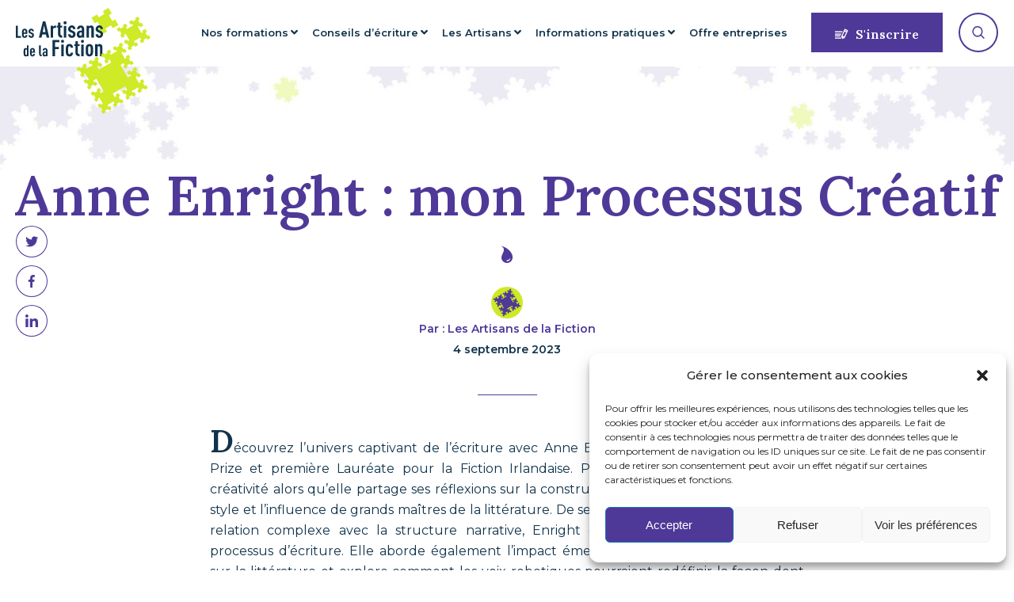

--- FILE ---
content_type: text/html; charset=UTF-8
request_url: https://www.artisansdelafiction.com/anne-enright-mon-processus-creatif/
body_size: 18297
content:
<!doctype html>
<html lang="fr-FR">
	<head>
		<meta charset="UTF-8">
		<link rel="profile" href="http://gmpg.org/xfn/11">
		<title>Anne Enright : mon Processus Créatif - Les artisans de la Fiction</title>
		<meta charset="utf-8" />
		<meta http-equiv="X-UA-Compatible" content="IE=edge" />
		<meta name="viewport" content="width=device-width, initial-scale=1, user-scalable=no" />
		<link rel="apple-touch-icon" sizes="57x57" href="https://www.artisansdelafiction.com/wp-content/themes/les-artisans/library/img/fav/apple-icon-57x57.png">
		<link rel="apple-touch-icon" sizes="60x60" href="https://www.artisansdelafiction.com/wp-content/themes/les-artisans/library/img/fav/apple-icon-60x60.png">
		<link rel="apple-touch-icon" sizes="72x72" href="https://www.artisansdelafiction.com/wp-content/themes/les-artisans/library/img/fav/apple-icon-72x72.png">
		<link rel="apple-touch-icon" sizes="76x76" href="https://www.artisansdelafiction.com/wp-content/themes/les-artisans/library/img/fav/apple-icon-76x76.png">
		<link rel="apple-touch-icon" sizes="114x114" href="https://www.artisansdelafiction.com/wp-content/themes/les-artisans/library/img/fav/apple-icon-114x114.png">
		<link rel="apple-touch-icon" sizes="120x120" href="https://www.artisansdelafiction.com/wp-content/themes/les-artisans/library/img/fav/apple-icon-120x120.png">
		<link rel="apple-touch-icon" sizes="144x144" href="https://www.artisansdelafiction.com/wp-content/themes/les-artisans/library/img/fav/apple-icon-144x144.png">
		<link rel="apple-touch-icon" sizes="152x152" href="https://www.artisansdelafiction.com/wp-content/themes/les-artisans/library/img/fav/apple-icon-152x152.png">
		<link rel="apple-touch-icon" sizes="180x180" href="https://www.artisansdelafiction.com/wp-content/themes/les-artisans/library/img/fav/apple-icon-180x180.png">
		<link rel="icon" type="image/png" sizes="192x192"  href="https://www.artisansdelafiction.com/wp-content/themes/les-artisans/library/img/fav/android-icon-192x192.png">
		<link rel="icon" type="image/png" sizes="32x32" href="https://www.artisansdelafiction.com/wp-content/themes/les-artisans/library/img/fav/favicon-32x32.png">
		<link rel="icon" type="image/png" sizes="96x96" href="https://www.artisansdelafiction.com/wp-content/themes/les-artisans/library/img/fav/favicon-96x96.png">
		<link rel="icon" type="image/png" sizes="16x16" href="https://www.artisansdelafiction.com/wp-content/themes/les-artisans/library/img/fav/favicon-16x16.png">
		<script src="https://www.google.com/recaptcha/api.js?render=6LepjMgfAAAAACzJBaebemYS6PAMgAbjh0HSu8IS"></script>
		<script>
			grecaptcha.ready(() => {
				grecaptcha.execute('6LepjMgfAAAAACzJBaebemYS6PAMgAbjh0HSu8IS', { action: 'contact' }).then(token => {
				document.querySelector('#recaptchaResponse').value = token;
				});
			});
		</script>
		<!-- Meta Pixel Code -->
		<script type="text/plain" data-service="facebook" data-category="marketing">
			!function(f,b,e,v,n,t,s){if(f.fbq)return;n=f.fbq=function(){n.callMethod?n.callMethod.apply(n,arguments):n.queue.push(arguments)};
			if(!f._fbq)f._fbq=n;n.push=n;n.loaded=!0;n.version='2.0';
			n.queue=[];t=b.createElement(e);t.async=!0;
			t.src=v;s=b.getElementsByTagName(e)[0];
			s.parentNode.insertBefore(t,s)}(window, document,'script',
			'https://connect.facebook.net/en_US/fbevents.js');
			fbq('init', '226012202561698');
			fbq('track', 'PageView');
		</script>
		<noscript><img height="1" width="1" style="display:none" src="https://www.facebook.com/tr?id=226012202561698&ev=PageView&noscript=1"/></noscript>
		<!-- End Meta Pixel Code -->
		<script id="mcjs">!function(c,h,i,m,p){m=c.createElement(h),p=c.getElementsByTagName(h)[0],m.async=1,m.src=i,p.parentNode.insertBefore(m,p)}(document,"script","https://chimpstatic.com/mcjs-connected/js/users/50a8bb823b4a3741ad8e41dfb/9828ff3ed28161ba45033403e.js");</script>

		<meta name='robots' content='index, follow, max-image-preview:large, max-snippet:-1, max-video-preview:-1' />

<!-- Social Warfare v4.5.6 https://warfareplugins.com - BEGINNING OF OUTPUT -->
<style>
	@font-face {
		font-family: "sw-icon-font";
		src:url("https://www.artisansdelafiction.com/wp-content/plugins/social-warfare/assets/fonts/sw-icon-font.eot?ver=4.5.6");
		src:url("https://www.artisansdelafiction.com/wp-content/plugins/social-warfare/assets/fonts/sw-icon-font.eot?ver=4.5.6#iefix") format("embedded-opentype"),
		url("https://www.artisansdelafiction.com/wp-content/plugins/social-warfare/assets/fonts/sw-icon-font.woff?ver=4.5.6") format("woff"),
		url("https://www.artisansdelafiction.com/wp-content/plugins/social-warfare/assets/fonts/sw-icon-font.ttf?ver=4.5.6") format("truetype"),
		url("https://www.artisansdelafiction.com/wp-content/plugins/social-warfare/assets/fonts/sw-icon-font.svg?ver=4.5.6#1445203416") format("svg");
		font-weight: normal;
		font-style: normal;
		font-display:block;
	}
</style>
<!-- Social Warfare v4.5.6 https://warfareplugins.com - END OF OUTPUT -->


	<!-- This site is optimized with the Yoast SEO plugin v26.7 - https://yoast.com/wordpress/plugins/seo/ -->
	<meta name="description" content="Découvrez l&#039;univers de l&#039;écriture avec Anne Enright, lauréate du Man Booker Prize, dans une conversation fascinante sur l&#039;art de raconter des histoires. Explorez son processus créatif, sa vision de la littérature, et son regard sur l&#039;avenir de l&#039;écriture littéraire à l&#039;ère de l&#039;intelligence artificielle. Plongez dans le monde de la narration avec une écrivaine de renom." class="yoast-seo-meta-tag" />
	<link rel="canonical" href="https://www.artisansdelafiction.com/anne-enright-mon-processus-creatif/" class="yoast-seo-meta-tag" />
	<meta property="og:locale" content="fr_FR" class="yoast-seo-meta-tag" />
	<meta property="og:type" content="article" class="yoast-seo-meta-tag" />
	<meta property="og:title" content="Anne Enright : mon Processus Créatif - Les artisans de la Fiction" class="yoast-seo-meta-tag" />
	<meta property="og:description" content="Découvrez l&#039;univers de l&#039;écriture avec Anne Enright, lauréate du Man Booker Prize, dans une conversation fascinante sur l&#039;art de raconter des histoires. Explorez son processus créatif, sa vision de la littérature, et son regard sur l&#039;avenir de l&#039;écriture littéraire à l&#039;ère de l&#039;intelligence artificielle. Plongez dans le monde de la narration avec une écrivaine de renom." class="yoast-seo-meta-tag" />
	<meta property="og:url" content="https://www.artisansdelafiction.com/anne-enright-mon-processus-creatif/" class="yoast-seo-meta-tag" />
	<meta property="og:site_name" content="Les artisans de la Fiction" class="yoast-seo-meta-tag" />
	<meta property="article:published_time" content="2023-09-04T10:01:10+00:00" class="yoast-seo-meta-tag" />
	<meta property="article:modified_time" content="2023-09-09T10:12:15+00:00" class="yoast-seo-meta-tag" />
	<meta property="og:image" content="https://www.artisansdelafiction.com/wp-content/uploads/2023/09/Miniatures-Youtube-2023-09-09T121035.424-e1694254263817.png" class="yoast-seo-meta-tag" />
	<meta property="og:image:width" content="592" class="yoast-seo-meta-tag" />
	<meta property="og:image:height" content="720" class="yoast-seo-meta-tag" />
	<meta property="og:image:type" content="image/png" class="yoast-seo-meta-tag" />
	<meta name="author" content="Les Artisans de la Fiction" class="yoast-seo-meta-tag" />
	<meta name="twitter:card" content="summary_large_image" class="yoast-seo-meta-tag" />
	<meta name="twitter:label1" content="Écrit par" class="yoast-seo-meta-tag" />
	<meta name="twitter:data1" content="Les Artisans de la Fiction" class="yoast-seo-meta-tag" />
	<meta name="twitter:label2" content="Durée de lecture estimée" class="yoast-seo-meta-tag" />
	<meta name="twitter:data2" content="2 minutes" class="yoast-seo-meta-tag" />
	<script type="application/ld+json" class="yoast-schema-graph">{"@context":"https://schema.org","@graph":[{"@type":"Article","@id":"https://www.artisansdelafiction.com/anne-enright-mon-processus-creatif/#article","isPartOf":{"@id":"https://www.artisansdelafiction.com/anne-enright-mon-processus-creatif/"},"author":{"name":"Les Artisans de la Fiction","@id":"https://www.artisansdelafiction.com/#/schema/person/8141aef84229b465dd2cb4992a4b7540"},"headline":"Anne Enright : mon Processus Créatif","datePublished":"2023-09-04T10:01:10+00:00","dateModified":"2023-09-09T10:12:15+00:00","mainEntityOfPage":{"@id":"https://www.artisansdelafiction.com/anne-enright-mon-processus-creatif/"},"wordCount":263,"publisher":{"@id":"https://www.artisansdelafiction.com/#organization"},"image":{"@id":"https://www.artisansdelafiction.com/anne-enright-mon-processus-creatif/#primaryimage"},"thumbnailUrl":"https://www.artisansdelafiction.com/wp-content/uploads/2023/09/Miniatures-Youtube-2023-09-09T121035.424-e1694254263817.png","keywords":["construire une histoire","Découvrir un écrivain"],"articleSection":["Nos Interviews","Paroles d'auteurs"],"inLanguage":"fr-FR"},{"@type":"WebPage","@id":"https://www.artisansdelafiction.com/anne-enright-mon-processus-creatif/","url":"https://www.artisansdelafiction.com/anne-enright-mon-processus-creatif/","name":"Anne Enright : mon Processus Créatif - Les artisans de la Fiction","isPartOf":{"@id":"https://www.artisansdelafiction.com/#website"},"primaryImageOfPage":{"@id":"https://www.artisansdelafiction.com/anne-enright-mon-processus-creatif/#primaryimage"},"image":{"@id":"https://www.artisansdelafiction.com/anne-enright-mon-processus-creatif/#primaryimage"},"thumbnailUrl":"https://www.artisansdelafiction.com/wp-content/uploads/2023/09/Miniatures-Youtube-2023-09-09T121035.424-e1694254263817.png","datePublished":"2023-09-04T10:01:10+00:00","dateModified":"2023-09-09T10:12:15+00:00","description":"Découvrez l'univers de l'écriture avec Anne Enright, lauréate du Man Booker Prize, dans une conversation fascinante sur l'art de raconter des histoires. Explorez son processus créatif, sa vision de la littérature, et son regard sur l'avenir de l'écriture littéraire à l'ère de l'intelligence artificielle. Plongez dans le monde de la narration avec une écrivaine de renom.","inLanguage":"fr-FR","potentialAction":[{"@type":"ReadAction","target":["https://www.artisansdelafiction.com/anne-enright-mon-processus-creatif/"]}]},{"@type":"ImageObject","inLanguage":"fr-FR","@id":"https://www.artisansdelafiction.com/anne-enright-mon-processus-creatif/#primaryimage","url":"https://www.artisansdelafiction.com/wp-content/uploads/2023/09/Miniatures-Youtube-2023-09-09T121035.424-e1694254263817.png","contentUrl":"https://www.artisansdelafiction.com/wp-content/uploads/2023/09/Miniatures-Youtube-2023-09-09T121035.424-e1694254263817.png","width":592,"height":720},{"@type":"WebSite","@id":"https://www.artisansdelafiction.com/#website","url":"https://www.artisansdelafiction.com/","name":"Les artisans de la Fiction","description":"Atelier d&#039;écriture - Formations à la narration littéraire - Cours de creative writing*","publisher":{"@id":"https://www.artisansdelafiction.com/#organization"},"potentialAction":[{"@type":"SearchAction","target":{"@type":"EntryPoint","urlTemplate":"https://www.artisansdelafiction.com/?s={search_term_string}"},"query-input":{"@type":"PropertyValueSpecification","valueRequired":true,"valueName":"search_term_string"}}],"inLanguage":"fr-FR"},{"@type":"Organization","@id":"https://www.artisansdelafiction.com/#organization","name":"Les Artisans de la Fiction","url":"https://www.artisansdelafiction.com/","logo":{"@type":"ImageObject","inLanguage":"fr-FR","@id":"https://www.artisansdelafiction.com/#/schema/logo/image/","url":"https://www.artisansdelafiction.com/wp-content/uploads/2022/05/logo-les-artisans-de-la-fiction-e1654082263921.png","contentUrl":"https://www.artisansdelafiction.com/wp-content/uploads/2022/05/logo-les-artisans-de-la-fiction-e1654082263921.png","width":656,"height":362,"caption":"Les Artisans de la Fiction"},"image":{"@id":"https://www.artisansdelafiction.com/#/schema/logo/image/"}},{"@type":"Person","@id":"https://www.artisansdelafiction.com/#/schema/person/8141aef84229b465dd2cb4992a4b7540","name":"Les Artisans de la Fiction","image":{"@type":"ImageObject","inLanguage":"fr-FR","@id":"https://www.artisansdelafiction.com/#/schema/person/image/","url":"https://secure.gravatar.com/avatar/4fbd4e67ac74584c4809be2854d6a35a2b436b767b11525461af0c57ad6f685c?s=96&d=mm&r=g","contentUrl":"https://secure.gravatar.com/avatar/4fbd4e67ac74584c4809be2854d6a35a2b436b767b11525461af0c57ad6f685c?s=96&d=mm&r=g","caption":"Les Artisans de la Fiction"},"url":"https://www.artisansdelafiction.com/author/les-artisans-de-la-fiction/"}]}</script>
	<!-- / Yoast SEO plugin. -->


<link rel='dns-prefetch' href='//hcaptcha.com' />
<link rel="alternate" type="application/rss+xml" title="Les artisans de la Fiction &raquo; Flux" href="https://www.artisansdelafiction.com/feed/" />
<link rel="alternate" type="application/rss+xml" title="Les artisans de la Fiction &raquo; Flux des commentaires" href="https://www.artisansdelafiction.com/comments/feed/" />
<link rel="alternate" title="oEmbed (JSON)" type="application/json+oembed" href="https://www.artisansdelafiction.com/wp-json/oembed/1.0/embed?url=https%3A%2F%2Fwww.artisansdelafiction.com%2Fanne-enright-mon-processus-creatif%2F" />
<link rel="alternate" title="oEmbed (XML)" type="text/xml+oembed" href="https://www.artisansdelafiction.com/wp-json/oembed/1.0/embed?url=https%3A%2F%2Fwww.artisansdelafiction.com%2Fanne-enright-mon-processus-creatif%2F&#038;format=xml" />
<style id='wp-img-auto-sizes-contain-inline-css' type='text/css'>
img:is([sizes=auto i],[sizes^="auto," i]){contain-intrinsic-size:3000px 1500px}
/*# sourceURL=wp-img-auto-sizes-contain-inline-css */
</style>
<link rel='stylesheet' id='dashicons-css' href='https://www.artisansdelafiction.com/wp-includes/css/dashicons.min.css' type='text/css' media='all' />
<link rel='stylesheet' id='admin-bar-css' href='https://www.artisansdelafiction.com/wp-includes/css/admin-bar.min.css' type='text/css' media='all' />
<style id='admin-bar-inline-css' type='text/css'>

		@media screen { html { margin-top: 32px !important; } }
		@media screen and ( max-width: 782px ) { html { margin-top: 46px !important; } }
	
@media print { #wpadminbar { display:none; } }
/*# sourceURL=admin-bar-inline-css */
</style>
<style id='classic-theme-styles-inline-css' type='text/css'>
/*! This file is auto-generated */
.wp-block-button__link{color:#fff;background-color:#32373c;border-radius:9999px;box-shadow:none;text-decoration:none;padding:calc(.667em + 2px) calc(1.333em + 2px);font-size:1.125em}.wp-block-file__button{background:#32373c;color:#fff;text-decoration:none}
/*# sourceURL=/wp-includes/css/classic-themes.min.css */
</style>
<link rel='stylesheet' id='cmplz-general-css' href='https://www.artisansdelafiction.com/wp-content/plugins/complianz-gdpr/assets/css/cookieblocker.min.css' type='text/css' media='all' />
<link rel='stylesheet' id='styles-css' href='https://www.artisansdelafiction.com/wp-content/themes/les-artisans/library/css/style.css' type='text/css' media='all' />
<link rel='stylesheet' id='sib-front-css-css' href='https://www.artisansdelafiction.com/wp-content/plugins/mailin/css/mailin-front.css' type='text/css' media='all' />
<script type="text/javascript" src="https://www.artisansdelafiction.com/wp-includes/js/jquery/jquery.min.js" id="jquery-core-js"></script>
<script type="text/javascript" src="https://www.artisansdelafiction.com/wp-includes/js/jquery/jquery-migrate.min.js" id="jquery-migrate-js"></script>
<script type="text/javascript" id="sib-front-js-js-extra">
/* <![CDATA[ */
var sibErrMsg = {"invalidMail":"Veuillez entrer une adresse e-mail valide.","requiredField":"Veuillez compl\u00e9ter les champs obligatoires.","invalidDateFormat":"Veuillez entrer une date valide.","invalidSMSFormat":"Veuillez entrer une num\u00e9ro de t\u00e9l\u00e9phone valide."};
var ajax_sib_front_object = {"ajax_url":"https://www.artisansdelafiction.com/wp-admin/admin-ajax.php","ajax_nonce":"f28c42edd5","flag_url":"https://www.artisansdelafiction.com/wp-content/plugins/mailin/img/flags/"};
//# sourceURL=sib-front-js-js-extra
/* ]]> */
</script>
<script type="text/javascript" src="https://www.artisansdelafiction.com/wp-content/plugins/mailin/js/mailin-front.js" id="sib-front-js-js"></script>
<link rel="https://api.w.org/" href="https://www.artisansdelafiction.com/wp-json/" /><link rel="alternate" title="JSON" type="application/json" href="https://www.artisansdelafiction.com/wp-json/wp/v2/posts/13048" /><link rel='shortlink' href='https://www.artisansdelafiction.com/?p=13048' />
<style>
.h-captcha{position:relative;display:block;margin-bottom:2rem;padding:0;clear:both}.h-captcha[data-size="normal"]{width:302px;height:76px}.h-captcha[data-size="compact"]{width:158px;height:138px}.h-captcha[data-size="invisible"]{display:none}.h-captcha iframe{z-index:1}.h-captcha::before{content:"";display:block;position:absolute;top:0;left:0;background:url(https://www.artisansdelafiction.com/wp-content/plugins/hcaptcha-for-forms-and-more/assets/images/hcaptcha-div-logo.svg) no-repeat;border:1px solid #fff0;border-radius:4px;box-sizing:border-box}.h-captcha::after{content:"The hCaptcha loading is delayed until user interaction.";font-family:-apple-system,system-ui,BlinkMacSystemFont,"Segoe UI",Roboto,Oxygen,Ubuntu,"Helvetica Neue",Arial,sans-serif;font-size:10px;font-weight:500;position:absolute;top:0;bottom:0;left:0;right:0;box-sizing:border-box;color:#bf1722;opacity:0}.h-captcha:not(:has(iframe))::after{animation:hcap-msg-fade-in .3s ease forwards;animation-delay:2s}.h-captcha:has(iframe)::after{animation:none;opacity:0}@keyframes hcap-msg-fade-in{to{opacity:1}}.h-captcha[data-size="normal"]::before{width:302px;height:76px;background-position:93.8% 28%}.h-captcha[data-size="normal"]::after{width:302px;height:76px;display:flex;flex-wrap:wrap;align-content:center;line-height:normal;padding:0 75px 0 10px}.h-captcha[data-size="compact"]::before{width:158px;height:138px;background-position:49.9% 78.8%}.h-captcha[data-size="compact"]::after{width:158px;height:138px;text-align:center;line-height:normal;padding:24px 10px 10px 10px}.h-captcha[data-theme="light"]::before,body.is-light-theme .h-captcha[data-theme="auto"]::before,.h-captcha[data-theme="auto"]::before{background-color:#fafafa;border:1px solid #e0e0e0}.h-captcha[data-theme="dark"]::before,body.is-dark-theme .h-captcha[data-theme="auto"]::before,html.wp-dark-mode-active .h-captcha[data-theme="auto"]::before,html.drdt-dark-mode .h-captcha[data-theme="auto"]::before{background-image:url(https://www.artisansdelafiction.com/wp-content/plugins/hcaptcha-for-forms-and-more/assets/images/hcaptcha-div-logo-white.svg);background-repeat:no-repeat;background-color:#333;border:1px solid #f5f5f5}@media (prefers-color-scheme:dark){.h-captcha[data-theme="auto"]::before{background-image:url(https://www.artisansdelafiction.com/wp-content/plugins/hcaptcha-for-forms-and-more/assets/images/hcaptcha-div-logo-white.svg);background-repeat:no-repeat;background-color:#333;border:1px solid #f5f5f5}}.h-captcha[data-theme="custom"]::before{background-color:initial}.h-captcha[data-size="invisible"]::before,.h-captcha[data-size="invisible"]::after{display:none}.h-captcha iframe{position:relative}div[style*="z-index: 2147483647"] div[style*="border-width: 11px"][style*="position: absolute"][style*="pointer-events: none"]{border-style:none}
</style>
			<style>.cmplz-hidden {
					display: none !important;
				}</style><style>
span[data-name="hcap-cf7"] .h-captcha{margin-bottom:0}span[data-name="hcap-cf7"]~input[type="submit"],span[data-name="hcap-cf7"]~button[type="submit"]{margin-top:2rem}
</style>
	<style id='global-styles-inline-css' type='text/css'>
:root{--wp--preset--aspect-ratio--square: 1;--wp--preset--aspect-ratio--4-3: 4/3;--wp--preset--aspect-ratio--3-4: 3/4;--wp--preset--aspect-ratio--3-2: 3/2;--wp--preset--aspect-ratio--2-3: 2/3;--wp--preset--aspect-ratio--16-9: 16/9;--wp--preset--aspect-ratio--9-16: 9/16;--wp--preset--color--black: #000000;--wp--preset--color--cyan-bluish-gray: #abb8c3;--wp--preset--color--white: #ffffff;--wp--preset--color--pale-pink: #f78da7;--wp--preset--color--vivid-red: #cf2e2e;--wp--preset--color--luminous-vivid-orange: #ff6900;--wp--preset--color--luminous-vivid-amber: #fcb900;--wp--preset--color--light-green-cyan: #7bdcb5;--wp--preset--color--vivid-green-cyan: #00d084;--wp--preset--color--pale-cyan-blue: #8ed1fc;--wp--preset--color--vivid-cyan-blue: #0693e3;--wp--preset--color--vivid-purple: #9b51e0;--wp--preset--gradient--vivid-cyan-blue-to-vivid-purple: linear-gradient(135deg,rgb(6,147,227) 0%,rgb(155,81,224) 100%);--wp--preset--gradient--light-green-cyan-to-vivid-green-cyan: linear-gradient(135deg,rgb(122,220,180) 0%,rgb(0,208,130) 100%);--wp--preset--gradient--luminous-vivid-amber-to-luminous-vivid-orange: linear-gradient(135deg,rgb(252,185,0) 0%,rgb(255,105,0) 100%);--wp--preset--gradient--luminous-vivid-orange-to-vivid-red: linear-gradient(135deg,rgb(255,105,0) 0%,rgb(207,46,46) 100%);--wp--preset--gradient--very-light-gray-to-cyan-bluish-gray: linear-gradient(135deg,rgb(238,238,238) 0%,rgb(169,184,195) 100%);--wp--preset--gradient--cool-to-warm-spectrum: linear-gradient(135deg,rgb(74,234,220) 0%,rgb(151,120,209) 20%,rgb(207,42,186) 40%,rgb(238,44,130) 60%,rgb(251,105,98) 80%,rgb(254,248,76) 100%);--wp--preset--gradient--blush-light-purple: linear-gradient(135deg,rgb(255,206,236) 0%,rgb(152,150,240) 100%);--wp--preset--gradient--blush-bordeaux: linear-gradient(135deg,rgb(254,205,165) 0%,rgb(254,45,45) 50%,rgb(107,0,62) 100%);--wp--preset--gradient--luminous-dusk: linear-gradient(135deg,rgb(255,203,112) 0%,rgb(199,81,192) 50%,rgb(65,88,208) 100%);--wp--preset--gradient--pale-ocean: linear-gradient(135deg,rgb(255,245,203) 0%,rgb(182,227,212) 50%,rgb(51,167,181) 100%);--wp--preset--gradient--electric-grass: linear-gradient(135deg,rgb(202,248,128) 0%,rgb(113,206,126) 100%);--wp--preset--gradient--midnight: linear-gradient(135deg,rgb(2,3,129) 0%,rgb(40,116,252) 100%);--wp--preset--font-size--small: 13px;--wp--preset--font-size--medium: 20px;--wp--preset--font-size--large: 36px;--wp--preset--font-size--x-large: 42px;--wp--preset--spacing--20: 0.44rem;--wp--preset--spacing--30: 0.67rem;--wp--preset--spacing--40: 1rem;--wp--preset--spacing--50: 1.5rem;--wp--preset--spacing--60: 2.25rem;--wp--preset--spacing--70: 3.38rem;--wp--preset--spacing--80: 5.06rem;--wp--preset--shadow--natural: 6px 6px 9px rgba(0, 0, 0, 0.2);--wp--preset--shadow--deep: 12px 12px 50px rgba(0, 0, 0, 0.4);--wp--preset--shadow--sharp: 6px 6px 0px rgba(0, 0, 0, 0.2);--wp--preset--shadow--outlined: 6px 6px 0px -3px rgb(255, 255, 255), 6px 6px rgb(0, 0, 0);--wp--preset--shadow--crisp: 6px 6px 0px rgb(0, 0, 0);}:where(.is-layout-flex){gap: 0.5em;}:where(.is-layout-grid){gap: 0.5em;}body .is-layout-flex{display: flex;}.is-layout-flex{flex-wrap: wrap;align-items: center;}.is-layout-flex > :is(*, div){margin: 0;}body .is-layout-grid{display: grid;}.is-layout-grid > :is(*, div){margin: 0;}:where(.wp-block-columns.is-layout-flex){gap: 2em;}:where(.wp-block-columns.is-layout-grid){gap: 2em;}:where(.wp-block-post-template.is-layout-flex){gap: 1.25em;}:where(.wp-block-post-template.is-layout-grid){gap: 1.25em;}.has-black-color{color: var(--wp--preset--color--black) !important;}.has-cyan-bluish-gray-color{color: var(--wp--preset--color--cyan-bluish-gray) !important;}.has-white-color{color: var(--wp--preset--color--white) !important;}.has-pale-pink-color{color: var(--wp--preset--color--pale-pink) !important;}.has-vivid-red-color{color: var(--wp--preset--color--vivid-red) !important;}.has-luminous-vivid-orange-color{color: var(--wp--preset--color--luminous-vivid-orange) !important;}.has-luminous-vivid-amber-color{color: var(--wp--preset--color--luminous-vivid-amber) !important;}.has-light-green-cyan-color{color: var(--wp--preset--color--light-green-cyan) !important;}.has-vivid-green-cyan-color{color: var(--wp--preset--color--vivid-green-cyan) !important;}.has-pale-cyan-blue-color{color: var(--wp--preset--color--pale-cyan-blue) !important;}.has-vivid-cyan-blue-color{color: var(--wp--preset--color--vivid-cyan-blue) !important;}.has-vivid-purple-color{color: var(--wp--preset--color--vivid-purple) !important;}.has-black-background-color{background-color: var(--wp--preset--color--black) !important;}.has-cyan-bluish-gray-background-color{background-color: var(--wp--preset--color--cyan-bluish-gray) !important;}.has-white-background-color{background-color: var(--wp--preset--color--white) !important;}.has-pale-pink-background-color{background-color: var(--wp--preset--color--pale-pink) !important;}.has-vivid-red-background-color{background-color: var(--wp--preset--color--vivid-red) !important;}.has-luminous-vivid-orange-background-color{background-color: var(--wp--preset--color--luminous-vivid-orange) !important;}.has-luminous-vivid-amber-background-color{background-color: var(--wp--preset--color--luminous-vivid-amber) !important;}.has-light-green-cyan-background-color{background-color: var(--wp--preset--color--light-green-cyan) !important;}.has-vivid-green-cyan-background-color{background-color: var(--wp--preset--color--vivid-green-cyan) !important;}.has-pale-cyan-blue-background-color{background-color: var(--wp--preset--color--pale-cyan-blue) !important;}.has-vivid-cyan-blue-background-color{background-color: var(--wp--preset--color--vivid-cyan-blue) !important;}.has-vivid-purple-background-color{background-color: var(--wp--preset--color--vivid-purple) !important;}.has-black-border-color{border-color: var(--wp--preset--color--black) !important;}.has-cyan-bluish-gray-border-color{border-color: var(--wp--preset--color--cyan-bluish-gray) !important;}.has-white-border-color{border-color: var(--wp--preset--color--white) !important;}.has-pale-pink-border-color{border-color: var(--wp--preset--color--pale-pink) !important;}.has-vivid-red-border-color{border-color: var(--wp--preset--color--vivid-red) !important;}.has-luminous-vivid-orange-border-color{border-color: var(--wp--preset--color--luminous-vivid-orange) !important;}.has-luminous-vivid-amber-border-color{border-color: var(--wp--preset--color--luminous-vivid-amber) !important;}.has-light-green-cyan-border-color{border-color: var(--wp--preset--color--light-green-cyan) !important;}.has-vivid-green-cyan-border-color{border-color: var(--wp--preset--color--vivid-green-cyan) !important;}.has-pale-cyan-blue-border-color{border-color: var(--wp--preset--color--pale-cyan-blue) !important;}.has-vivid-cyan-blue-border-color{border-color: var(--wp--preset--color--vivid-cyan-blue) !important;}.has-vivid-purple-border-color{border-color: var(--wp--preset--color--vivid-purple) !important;}.has-vivid-cyan-blue-to-vivid-purple-gradient-background{background: var(--wp--preset--gradient--vivid-cyan-blue-to-vivid-purple) !important;}.has-light-green-cyan-to-vivid-green-cyan-gradient-background{background: var(--wp--preset--gradient--light-green-cyan-to-vivid-green-cyan) !important;}.has-luminous-vivid-amber-to-luminous-vivid-orange-gradient-background{background: var(--wp--preset--gradient--luminous-vivid-amber-to-luminous-vivid-orange) !important;}.has-luminous-vivid-orange-to-vivid-red-gradient-background{background: var(--wp--preset--gradient--luminous-vivid-orange-to-vivid-red) !important;}.has-very-light-gray-to-cyan-bluish-gray-gradient-background{background: var(--wp--preset--gradient--very-light-gray-to-cyan-bluish-gray) !important;}.has-cool-to-warm-spectrum-gradient-background{background: var(--wp--preset--gradient--cool-to-warm-spectrum) !important;}.has-blush-light-purple-gradient-background{background: var(--wp--preset--gradient--blush-light-purple) !important;}.has-blush-bordeaux-gradient-background{background: var(--wp--preset--gradient--blush-bordeaux) !important;}.has-luminous-dusk-gradient-background{background: var(--wp--preset--gradient--luminous-dusk) !important;}.has-pale-ocean-gradient-background{background: var(--wp--preset--gradient--pale-ocean) !important;}.has-electric-grass-gradient-background{background: var(--wp--preset--gradient--electric-grass) !important;}.has-midnight-gradient-background{background: var(--wp--preset--gradient--midnight) !important;}.has-small-font-size{font-size: var(--wp--preset--font-size--small) !important;}.has-medium-font-size{font-size: var(--wp--preset--font-size--medium) !important;}.has-large-font-size{font-size: var(--wp--preset--font-size--large) !important;}.has-x-large-font-size{font-size: var(--wp--preset--font-size--x-large) !important;}
/*# sourceURL=global-styles-inline-css */
</style>
</head>
	<body data-cmplz=1 class="wp-singular post-template-default single single-post postid-13048 single-format-standard admin-bar no-customize-support wp-theme-les-artisans" itemscope itemtype="http://schema.org/WebPage">
		
		<header class="cbo-containerflex cbo-backgroundwhite" itemscope itemtype="https://schema.org/WPHeader">
			<a class="header-logo" title="Atelier d&#039;écriture - Formations à la narration littéraire - Cours de creative writing*" href="https://www.artisansdelafiction.com" itemscope itemtype="http://schema.org/Corporation" itemprop="url">
				<img
					src="https://www.artisansdelafiction.com/wp-content/themes/les-artisans/library/img/logo-les-artisans-de-la-fiction.svg"
					alt="Les Artisans de la Fiction" itemprop="logo"
					loading="lazy"
				>
			</a>
			<div class="burger-menu cbo-relative cbo-backgroundpurple cbo-containerflex">
				<span class="top"></span>
				<span class="middle"></span>
				<span class="bottom"></span>
			</div>
			<nav class="header-nav" itemscope="" itemtype="http://www.schema.org/SiteNavigationElement">
				<ul id="menu-menu-1" class=""><li id="menu-item-8778" class="menu-item menu-item-type-custom menu-item-object-custom menu-item-has-children menu-item-8778"><a href="#">Nos formations</a>
<ul class="sub-menu">
	<li id="menu-item-8780" class="menu-item menu-item-type-taxonomy menu-item-object-formations_cat menu-item-8780"><a href="https://www.artisansdelafiction.com/formation/formations-a-la-narration-litteraire/">Notre cursus</a></li>
	<li id="menu-item-8807" class="menu-item menu-item-type-taxonomy menu-item-object-formations_cat menu-item-8807"><a href="https://www.artisansdelafiction.com/formation/stages-d-ecriture/">Nos stages d&rsquo;écriture</a></li>
	<li id="menu-item-8779" class="menu-item menu-item-type-taxonomy menu-item-object-formations_cat menu-item-8779"><a href="https://www.artisansdelafiction.com/formation/ateliers-de-narration-ados/">Nos ateliers de narration pour ados</a></li>
</ul>
</li>
<li id="menu-item-8796" class="menu-item menu-item-type-custom menu-item-object-custom menu-item-has-children menu-item-8796"><a href="#">Conseils d&rsquo;écriture</a>
<ul class="sub-menu">
	<li id="menu-item-8799" class="menu-item menu-item-type-taxonomy menu-item-object-category menu-item-8799"><a href="https://www.artisansdelafiction.com/category/le-blog/">Nos guides</a></li>
	<li id="menu-item-8798" class="menu-item menu-item-type-taxonomy menu-item-object-category current-post-ancestor current-menu-parent current-post-parent menu-item-8798"><a href="https://www.artisansdelafiction.com/category/interviews/">Nos interviews</a></li>
</ul>
</li>
<li id="menu-item-8805" class="menu-item menu-item-type-custom menu-item-object-custom menu-item-has-children menu-item-8805"><a href="#">Les Artisans</a>
<ul class="sub-menu">
	<li id="menu-item-8804" class="menu-item menu-item-type-post_type menu-item-object-page menu-item-8804"><a href="https://www.artisansdelafiction.com/le-projet/">Notre projet</a></li>
	<li id="menu-item-8803" class="menu-item menu-item-type-post_type menu-item-object-page menu-item-8803"><a href="https://www.artisansdelafiction.com/auteurs-formateurs/">Nos auteurs-formateurs</a></li>
	<li id="menu-item-8802" class="menu-item menu-item-type-post_type menu-item-object-page menu-item-8802"><a href="https://www.artisansdelafiction.com/les-fondements-pedagogiques/">Nos fondements pédagogiques &#038; le creative writing</a></li>
	<li id="menu-item-8797" class="menu-item menu-item-type-taxonomy menu-item-object-category menu-item-8797"><a href="https://www.artisansdelafiction.com/category/actualites/">Notre actualité</a></li>
</ul>
</li>
<li id="menu-item-8806" class="menu-item menu-item-type-custom menu-item-object-custom menu-item-has-children menu-item-8806"><a href="#">Informations pratiques</a>
<ul class="sub-menu">
	<li id="menu-item-8800" class="menu-item menu-item-type-post_type menu-item-object-page menu-item-8800"><a href="https://www.artisansdelafiction.com/nous-rencontrer/">Nous rencontrer</a></li>
	<li id="menu-item-8822" class="menu-item menu-item-type-post_type menu-item-object-page menu-item-8822"><a href="https://www.artisansdelafiction.com/questions-frequentes/">Questions fréquentes</a></li>
	<li id="menu-item-8801" class="menu-item menu-item-type-post_type menu-item-object-page menu-item-8801"><a href="https://www.artisansdelafiction.com/le-creative-writing/">Le lieu</a></li>
</ul>
</li>
<li id="menu-item-8821" class="menu-item menu-item-type-post_type menu-item-object-page menu-item-8821"><a href="https://www.artisansdelafiction.com/interventions-adultes/">Offre entreprises</a></li>
</ul>				<div class="right-header">
					<a class="cbo-button" href="https://www.artisansdelafiction.com/inscription-atelier-d-ecriture/"><i class="icon icon--subscribe"></i>S'inscrire</a>
					<i class="icon cbo-sidebar icon--search"></i>
				</div>
			</nav>
			<div class="right-header cbo-sidebar cbo-containerflex">
				<i class="icon icon--search"></i>
			</div>
		</header>
		<div class="menu-overlay"></div>
		<div class="overlay-sidebar"></div>

		<div class="search-sidebar cbo-backgroundpurplelight">
			<i class="icon sidebar-close icon--cross"></i>
			<div class="search-top cbo-backgroundwhite">
				<form role="search" method="get" class="searchform cbo-fullwidth cbo-relative cbo-containerflex" action="https://www.artisansdelafiction.com/">
					<input name="s" type="text" placeholder="Rechercher" data-provide="typeahead" data-items="4" data-source=''>
					<button class="cbo-button" type="submit"><i class="icon icon--search"></i></button>
				</form>
				<span class="search-sep"></span>
				<address>
					<p><strong>Adresse :</strong> 10 rue du chariot d’or, 69004 Lyon<br />
<strong>Mail :</strong> contact@artisansdelafiction.com<br />
<strong>Tél. :</strong> 04.78.29.82.07</p>
<p>&nbsp;</p>
<p><strong>Permanences téléphoniques et accueil :</strong><br />
les mercredis de 14h à 18h (hors vacances scolaires)</p>
				</address>
				<div class="socials cbo-containerflex">
					<div class="socials-title cbo-currenttitle cbo-fullwidth cbo-aligncenter">Nous suivre sur les réseaux</div>
					<a class="cbo-colordarkblue cbo-containerflex" href="https://www.facebook.com/artisansdelafiction/" target="_blank"><i class="icon icon--facebook"></i></a>
					<a class="cbo-colordarkblue cbo-containerflex" href="https://www.youtube.com/channel/UCtUGBDcpZCA8FIVlaYADkCA/videos" target="_blank"><i class="icon icon--youtube"></i></a>
				</div>
			</div>
			<div class="search-bottom">
				<div class="cbo-currenttitle currenttitle-underline">S’inscrire à notre newsletter</div>
				<script>(function() {
	window.mc4wp = window.mc4wp || {
		listeners: [],
		forms: {
			on: function(evt, cb) {
				window.mc4wp.listeners.push(
					{
						event   : evt,
						callback: cb
					}
				);
			}
		}
	}
})();
</script><!-- Mailchimp for WordPress v4.10.9 - https://wordpress.org/plugins/mailchimp-for-wp/ --><form id="mc4wp-form-1" class="mc4wp-form mc4wp-form-6805" method="post" data-id="6805" data-name="Formulaire newsletter" ><div class="mc4wp-form-fields"><input type="email" name="EMAIL" placeholder="Votre email" required />
<p style="display:none">
    <label>Liste de choix</label>
    <select name="_mc4wp_lists">
        <option value="4aaeb22ac5" selected="true">contacts juin 2016</option>
    </select>
</p>

<input class="cbo-button" type="submit" value="S'inscrire" />
</div><label style="display: none !important;">Laissez ce champ vide si vous êtes humain : <input type="text" name="_mc4wp_honeypot" value="" tabindex="-1" autocomplete="off" /></label><input type="hidden" name="_mc4wp_timestamp" value="1768758082" /><input type="hidden" name="_mc4wp_form_id" value="6805" /><input type="hidden" name="_mc4wp_form_element_id" value="mc4wp-form-1" /><div class="mc4wp-response"></div></form><!-- / Mailchimp for WordPress Plugin -->			</div>
		</div>	<article id="post-13048" class="cbo-page cbo-pagesingle post-13048 post type-post status-publish format-standard has-post-thumbnail hentry category-interviews category-paroles-dauteurs tag-construire-une-histoire tag-decouvrir-un-ecrivain" itemscope itemtype="http://schema.org/BlogPosting">
		<div class="swp_social_panel swp_horizontal_panel swp_flat_fresh  swp_default_full_color swp_individual_full_color swp_other_full_color scale-100  scale-" data-min-width="1100" data-float-color="#ffffff" data-float="none" data-float-mobile="none" data-transition="slide" data-post-id="13048" ><div class="nc_tweetContainer swp_share_button swp_twitter" data-network="twitter"><a class="nc_tweet swp_share_link" rel="nofollow noreferrer noopener" target="_blank" href="https://twitter.com/intent/tweet?text=Anne+Enright+%3A+mon+Processus+Cr%C3%A9atif&url=https%3A%2F%2Fwww.artisansdelafiction.com%2Fanne-enright-mon-processus-creatif%2F" data-link="https://twitter.com/intent/tweet?text=Anne+Enright+%3A+mon+Processus+Cr%C3%A9atif&url=https%3A%2F%2Fwww.artisansdelafiction.com%2Fanne-enright-mon-processus-creatif%2F"><span class="swp_count swp_hide"><span class="iconFiller"><span class="spaceManWilly"><i class="sw swp_twitter_icon"></i><span class="swp_share">Tweetez</span></span></span></span></a></div><div class="nc_tweetContainer swp_share_button swp_facebook" data-network="facebook"><a class="nc_tweet swp_share_link" rel="nofollow noreferrer noopener" target="_blank" href="https://www.facebook.com/share.php?u=https%3A%2F%2Fwww.artisansdelafiction.com%2Fanne-enright-mon-processus-creatif%2F" data-link="https://www.facebook.com/share.php?u=https%3A%2F%2Fwww.artisansdelafiction.com%2Fanne-enright-mon-processus-creatif%2F"><span class="swp_count swp_hide"><span class="iconFiller"><span class="spaceManWilly"><i class="sw swp_facebook_icon"></i><span class="swp_share">Partagez</span></span></span></span></a></div><div class="nc_tweetContainer swp_share_button swp_linkedin" data-network="linkedin"><a class="nc_tweet swp_share_link" rel="nofollow noreferrer noopener" target="_blank" href="https://www.linkedin.com/cws/share?url=https%3A%2F%2Fwww.artisansdelafiction.com%2Fanne-enright-mon-processus-creatif%2F" data-link="https://www.linkedin.com/cws/share?url=https%3A%2F%2Fwww.artisansdelafiction.com%2Fanne-enright-mon-processus-creatif%2F"><span class="swp_count swp_hide"><span class="iconFiller"><span class="spaceManWilly"><i class="sw swp_linkedin_icon"></i><span class="swp_share">Partagez</span></span></span></span></a></div></div>		<div class="cbo-entry">
			<div class="container">
				<h1 class="cbo-maintitle cbo-relative cbo-aligncenter" itemprop="headline">
					Anne Enright : mon Processus Créatif					<i class="icon icon--drop"></i>
				</h1>
			</div>
		</div>
					<div class="article-author cbo-aligncenter cbo-relative">
				<img alt='' src='https://www.artisansdelafiction.com/wp-content/uploads/2022/03/pp-les-artisans.jpg' srcset='https://www.artisansdelafiction.com/wp-content/uploads/2022/03/pp-les-artisans.jpg 250w, https://www.artisansdelafiction.com/wp-content/uploads/2022/03/pp-les-artisans-150x150.jpg 150w, https://www.artisansdelafiction.com/wp-content/uploads/2022/03/pp-les-artisans-125x125.jpg 125w' class='avatar avatar-96 photo' height='96' width='96' decoding='async'/>				<span class="author-namecontainer cbo-fontsmall">
					<span itemprop="author">Par : Les Artisans de la Fiction</span><br />
					<time class="author-date" itemprop="datePublished" datetime="4 septembre 2023">4 septembre 2023</time>
				</span>
			</div>	
						<div class="container" itemprop="articleBody">
			<div class="single-content cbo-cms section-lettrine">
				<p style="text-align: justify;">Découvrez l&rsquo;univers captivant de l&rsquo;écriture avec Anne Enright, lauréate du Man Booker Prize et première Lauréate pour la Fiction Irlandaise. Plongez dans les coulisses de sa créativité alors qu&rsquo;elle partage ses réflexions sur la construction narrative, l&rsquo;évolution de son style et l&rsquo;influence de grands maîtres de la littérature. De ses débuts en tant qu&rsquo;écrivaine à sa relation complexe avec la structure narrative, Enright offre un aperçu intime de son processus d&rsquo;écriture. Elle aborde également l&rsquo;impact émergent de l&rsquo;intelligence artificielle sur la littérature et explore comment les voix robotiques pourraient redéfinir la façon dont nous lisons et écrivons. Rejoignez-nous pour une conversation inspirante sur l&rsquo;art de raconter des histoires et l&rsquo;avenir de l&rsquo;écriture littéraire.</p>
<p>SOMMAIRE<br />
<a href="https://youtu.be/aPyG7Zh0pno" target="_blank" rel="noopener">00:00 Durée d&rsquo;apprentissage de l&rsquo;écriture</a><br />
<a href="https://youtu.be/aPyG7Zh0pno?t=50" target="_blank" rel="noopener">00:50 Processus de travail sur les romans</a><br />
<a href="https://youtu.be/aPyG7Zh0pno?t=84" target="_blank" rel="noopener">01:24 Importance de la recherche</a><br />
<a href="https://youtu.be/aPyG7Zh0pno?t=112" target="_blank" rel="noopener">01:52 Construction des personnages</a><br />
<a href="https://youtu.be/aPyG7Zh0pno?t=156" target="_blank" rel="noopener">02:36 Développement de la voix du personnage</a><br />
<a href="https://youtu.be/aPyG7Zh0pno?t=213" target="_blank" rel="noopener">03:33 Choix du point de vue narratif</a><br />
<a href="https://youtu.be/aPyG7Zh0pno?t=300" target="_blank" rel="noopener">05:00 Réécriture et ajustements</a><br />
<a href="https://youtu.be/aPyG7Zh0pno?t=310" target="_blank" rel="noopener">05:10 Vision de la littérature et de la narration</a><br />
<a href="https://youtu.be/aPyG7Zh0pno?t=331" target="_blank" rel="noopener">05:31 Position sur l&rsquo;enseignement de l&rsquo;écriture créative</a><br />
<a href="https://youtu.be/aPyG7Zh0pno?t=362" target="_blank" rel="noopener">06:02 Modèles littéraires</a><br />
<a href="https://youtu.be/aPyG7Zh0pno?t=402" target="_blank" rel="noopener">06:42 L&rsquo;obligation de lire pour écrire</a><br />
<a href="https://youtu.be/aPyG7Zh0pno?t=444" target="_blank" rel="noopener">07:24 Conseils pour les jeunes écrivains</a><br />
<a href="https://youtu.be/aPyG7Zh0pno?t=475" target="_blank" rel="noopener">07:55 La chose la plus importante que vous aillez appris</a><br />
<a href="https://youtu.be/aPyG7Zh0pno?t=487" target="_blank" rel="noopener">08:07 Impact de l&rsquo;intelligence artificielle sur le travail des écrivains</a></p>
<p><iframe data-placeholder-image="https://www.artisansdelafiction.com/wp-content/uploads/complianz/placeholders/youtubeaPyG7Zh0pno-maxresdefault.webp" data-category="marketing" data-service="youtube" class="cmplz-placeholder-element cmplz-iframe cmplz-iframe-styles cmplz-video " data-cmplz-target="src" data-src-cmplz="https://www.youtube.com/embed/aPyG7Zh0pno?feature=oembed" title="Anne Enright Partage son Processus Créatif | Lauréate du Man Booker Prize" width="500" height="281"  src="about:blank"  frameborder="0" allow="accelerometer; autoplay; clipboard-write; encrypted-media; gyroscope; picture-in-picture; web-share" referrerpolicy="strict-origin-when-cross-origin" allowfullscreen></iframe></p>
<p>Réalisé le 13/05/2023 à Littérature Live Festival Interview : Lionel Tran &#8211; Caméra : Amoreena Winkler. Traduction : Julie Fuster. Montage : Ryu Randoin.</p>
<p><a href="https://www.villagillet.net/" target="_blank" rel="noopener"><img decoding="async" class="wp-image-10790 aligncenter" src="https://www.artisansdelafiction.com/wp-content/uploads/2022/05/Screen-Shot-2022-05-26-at-14.52.41.png" alt="" width="323" height="141" srcset="https://www.artisansdelafiction.com/wp-content/uploads/2022/05/Screen-Shot-2022-05-26-at-14.52.41.png 454w, https://www.artisansdelafiction.com/wp-content/uploads/2022/05/Screen-Shot-2022-05-26-at-14.52.41-300x131.png 300w" sizes="(max-width: 323px) 100vw, 323px" /></a></p>
<div class="swp-hidden-panel-wrap" style="display: none; visibility: collapse; opacity: 0"><div class="swp_social_panel swp_horizontal_panel swp_flat_fresh  swp_default_full_color swp_individual_full_color swp_other_full_color scale-100  scale-" data-min-width="1100" data-float-color="#ffffff" data-float="none" data-float-mobile="none" data-transition="slide" data-post-id="13048" ><div class="nc_tweetContainer swp_share_button swp_twitter" data-network="twitter"><a class="nc_tweet swp_share_link" rel="nofollow noreferrer noopener" target="_blank" href="https://twitter.com/intent/tweet?text=Anne+Enright+%3A+mon+Processus+Cr%C3%A9atif&url=https%3A%2F%2Fwww.artisansdelafiction.com%2Fanne-enright-mon-processus-creatif%2F" data-link="https://twitter.com/intent/tweet?text=Anne+Enright+%3A+mon+Processus+Cr%C3%A9atif&url=https%3A%2F%2Fwww.artisansdelafiction.com%2Fanne-enright-mon-processus-creatif%2F"><span class="swp_count swp_hide"><span class="iconFiller"><span class="spaceManWilly"><i class="sw swp_twitter_icon"></i><span class="swp_share">Tweetez</span></span></span></span></a></div><div class="nc_tweetContainer swp_share_button swp_facebook" data-network="facebook"><a class="nc_tweet swp_share_link" rel="nofollow noreferrer noopener" target="_blank" href="https://www.facebook.com/share.php?u=https%3A%2F%2Fwww.artisansdelafiction.com%2Fanne-enright-mon-processus-creatif%2F" data-link="https://www.facebook.com/share.php?u=https%3A%2F%2Fwww.artisansdelafiction.com%2Fanne-enright-mon-processus-creatif%2F"><span class="swp_count swp_hide"><span class="iconFiller"><span class="spaceManWilly"><i class="sw swp_facebook_icon"></i><span class="swp_share">Partagez</span></span></span></span></a></div><div class="nc_tweetContainer swp_share_button swp_linkedin" data-network="linkedin"><a class="nc_tweet swp_share_link" rel="nofollow noreferrer noopener" target="_blank" href="https://www.linkedin.com/cws/share?url=https%3A%2F%2Fwww.artisansdelafiction.com%2Fanne-enright-mon-processus-creatif%2F" data-link="https://www.linkedin.com/cws/share?url=https%3A%2F%2Fwww.artisansdelafiction.com%2Fanne-enright-mon-processus-creatif%2F"><span class="swp_count swp_hide"><span class="iconFiller"><span class="spaceManWilly"><i class="sw swp_linkedin_icon"></i><span class="swp_share">Partagez</span></span></span></span></a></div></div></div><div class="swp-content-locator"></div>				
				<div class="cbo-tags cbo-relative">
					<a href="https://www.artisansdelafiction.com/tag/construire-une-histoire/" rel="tag">construire une histoire</a><a href="https://www.artisansdelafiction.com/tag/decouvrir-un-ecrivain/" rel="tag">Découvrir un écrivain</a> 
				</div>
			</div>
		</div>
					<section class="cbo-section cbo-sectionrelationel">
				<div class="container">
					<h3 class="subtitle cbo-fullwidth cbo-aligncenter cbo-relative">
						Articles similaires
						<i class="icon icon--drop"></i>
					</h3>
					<div class="article-listing article-slider cbo-containerflex cbo-relative">
						<article id="post-20124" class="cbo-blocarticle blocarticle-video cbo-backgroundwhite cbo-fullwidth post-20124 post type-post status-publish format-standard has-post-thumbnail hentry category-interviews category-paroles-dauteurs tag-decouvrir-un-ecrivain tag-ecrire-un-roman" itemscope itemtype="http://schema.org/Article" data-aos="fade-up" data-aos-delay="300">
	<a class="blocarticle-container cbo-containerflex" href="https://www.artisansdelafiction.com/lerreur-la-plus-frequente-des-aspirants-ecrivains-pascal-engmann/" itemprop="url">
		<figure class="blocarticle-pic cbo-piccovercontainer cbo-relative cbo-fullwidth">
			<h3 class="article-title cbo-fontprimary cbo-currenttitle cbo-relative" itemprop="name">L’erreur la plus fréquente des aspirants écrivains &#8211; Pascal Engmann</h3>
			<i class="icon icon--player cbo-containerflex"></i>
							<img class="cbo-piccover lazy" data-src="https://www.artisansdelafiction.com/wp-content/uploads/2026/01/Portrait-Pascal-Engman-scaled-e1767708286989.png" itemprop="image" alt="L’erreur la plus fréquente des aspirants écrivains &#8211; Pascal Engmann">
					</figure>
	</a>
</article><article id="post-20008" class="cbo-blocarticle blocarticle-video cbo-backgroundwhite cbo-fullwidth post-20008 post type-post status-publish format-standard has-post-thumbnail hentry category-interviews category-paroles-dauteurs tag-decouvrir-un-ecrivain tag-ecrire-un-polar tag-ecrire-un-roman" itemscope itemtype="http://schema.org/Article" data-aos="fade-up" data-aos-delay="300">
	<a class="blocarticle-container cbo-containerflex" href="https://www.artisansdelafiction.com/ecrire-implacablement-christophe-molmy/" itemprop="url">
		<figure class="blocarticle-pic cbo-piccovercontainer cbo-relative cbo-fullwidth">
			<h3 class="article-title cbo-fontprimary cbo-currenttitle cbo-relative" itemprop="name">Écrire implacablement &#8211; Christophe Molmy</h3>
			<i class="icon icon--player cbo-containerflex"></i>
							<img class="cbo-piccover lazy" data-src="https://www.artisansdelafiction.com/wp-content/uploads/2025/12/Christophe-Molmy-portrait-e1766003918671.png" itemprop="image" alt="Écrire implacablement &#8211; Christophe Molmy">
					</figure>
	</a>
</article><article id="post-19960" class="cbo-blocarticle blocarticle-video cbo-backgroundwhite cbo-fullwidth post-19960 post type-post status-publish format-standard has-post-thumbnail hentry category-interviews category-paroles-dauteurs tag-decouvrir-un-ecrivain tag-ecrire-un-polar tag-ecrire-un-roman" itemscope itemtype="http://schema.org/Article" data-aos="fade-up" data-aos-delay="300">
	<a class="blocarticle-container cbo-containerflex" href="https://www.artisansdelafiction.com/ecrire-de-la-litterature-populaire-jacques-moriz/" itemprop="url">
		<figure class="blocarticle-pic cbo-piccovercontainer cbo-relative cbo-fullwidth">
			<h3 class="article-title cbo-fontprimary cbo-currenttitle cbo-relative" itemprop="name">Écrire de la littérature populaire &#8211; Jacques Moriz</h3>
			<i class="icon icon--player cbo-containerflex"></i>
							<img class="cbo-piccover lazy" data-src="https://www.artisansdelafiction.com/wp-content/uploads/2025/12/Jacques-Morize-portrait-e1766000989714.png" itemprop="image" alt="Écrire de la littérature populaire &#8211; Jacques Moriz">
					</figure>
	</a>
</article><article id="post-19917" class="cbo-blocarticle blocarticle-video cbo-backgroundwhite cbo-fullwidth post-19917 post type-post status-publish format-standard has-post-thumbnail hentry category-interviews category-paroles-dauteurs tag-decouvrir-un-ecrivain tag-ecrire-un-roman tag-le-metier-decrivain" itemscope itemtype="http://schema.org/Article" data-aos="fade-up" data-aos-delay="300">
	<a class="blocarticle-container cbo-containerflex" href="https://www.artisansdelafiction.com/se-faire-publier-sophie-muffat-meridol/" itemprop="url">
		<figure class="blocarticle-pic cbo-piccovercontainer cbo-relative cbo-fullwidth">
			<h3 class="article-title cbo-fontprimary cbo-currenttitle cbo-relative" itemprop="name">SE FAIRE PUBLIER &#8211; Sophie Muffat-Méridol</h3>
			<i class="icon icon--player cbo-containerflex"></i>
							<img class="cbo-piccover lazy" data-src="https://www.artisansdelafiction.com/wp-content/uploads/2025/12/Portrait-Sophie-Meridol-e1765899151739.png" itemprop="image" alt="SE FAIRE PUBLIER &#8211; Sophie Muffat-Méridol">
					</figure>
	</a>
</article><article id="post-19243" class="cbo-blocarticle blocarticle-video cbo-backgroundwhite cbo-fullwidth post-19243 post type-post status-publish format-standard has-post-thumbnail hentry category-interviews category-paroles-dauteurs tag-decouvrir-un-ecrivain tag-ecrire-un-roman" itemscope itemtype="http://schema.org/Article" data-aos="fade-up" data-aos-delay="300">
	<a class="blocarticle-container cbo-containerflex" href="https://www.artisansdelafiction.com/ecrire-cest-jouer-serieusement-kim-fu/" itemprop="url">
		<figure class="blocarticle-pic cbo-piccovercontainer cbo-relative cbo-fullwidth">
			<h3 class="article-title cbo-fontprimary cbo-currenttitle cbo-relative" itemprop="name">Écrire, c’est jouer — sérieusement &#8211; Kim Fu</h3>
			<i class="icon icon--player cbo-containerflex"></i>
							<img class="cbo-piccover lazy" data-src="https://www.artisansdelafiction.com/wp-content/uploads/2025/10/Kim-Fu-interview-e1760853647193.png" itemprop="image" alt="Écrire, c’est jouer — sérieusement &#8211; Kim Fu">
					</figure>
	</a>
</article><article id="post-19879" class="cbo-blocarticle blocarticle-video cbo-backgroundwhite cbo-fullwidth post-19879 post type-post status-publish format-standard has-post-thumbnail hentry category-interviews category-paroles-dauteurs tag-decouvrir-un-ecrivain tag-ecrire-un-polar tag-ecrire-un-roman" itemscope itemtype="http://schema.org/Article" data-aos="fade-up" data-aos-delay="300">
	<a class="blocarticle-container cbo-containerflex" href="https://www.artisansdelafiction.com/ecrire-comme-un-bulldozer-thomas-cantaloube/" itemprop="url">
		<figure class="blocarticle-pic cbo-piccovercontainer cbo-relative cbo-fullwidth">
			<h3 class="article-title cbo-fontprimary cbo-currenttitle cbo-relative" itemprop="name">Écrire comme un bulldozer &#8211; Thomas Cantaloube</h3>
			<i class="icon icon--player cbo-containerflex"></i>
							<img class="cbo-piccover lazy" data-src="https://www.artisansdelafiction.com/wp-content/uploads/2025/12/thomas-Cantaloube-portrait-e1764682178715.png" itemprop="image" alt="Écrire comme un bulldozer &#8211; Thomas Cantaloube">
					</figure>
	</a>
</article><article id="post-19539" class="cbo-blocarticle cbo-backgroundwhite cbo-fullwidth post-19539 post type-post status-publish format-standard has-post-thumbnail hentry category-conseils-techniques-ecriture category-le-blog tag-construire-une-histoire tag-ecrire-un-roman tag-heritage-narratif" itemscope itemtype="http://schema.org/Article" data-aos="fade-up" data-aos-delay="300">
	<a class="blocarticle-container cbo-containerflex" href="https://www.artisansdelafiction.com/lingenierie-narrative/" itemprop="url">
		<span class="blocarticle-header cbo-fullwidth">
			<figure class="blocarticle-pic cbo-piccovercontainer cbo-relative cbo-fullwidth">
				<span class="blocarticle-reading cbo-backgroundwhite cbo-relative cbo-fontsmall">8 mins de lecture</span>
									<img class="cbo-piccover lazy" data-src="https://www.artisansdelafiction.com/wp-content/uploads/2025/11/ingenierie-narrative.png" itemprop="image" alt="L’ingénierie narrative">
							</figure>
			<span class="header-content">
				<span class="article-cat cbo-fontsmall">
					<span>Conseils et techniques d'écriture</span><span>Le blog</span>				</span>
				<h3 class="article-title cbo-fontprimary cbo-currenttitle" itemprop="name">L’ingénierie narrative</h3>
			</span>
		</span>
		<span class="blocarticle-bottom cbo-fullwidth">
							<span class="cbo-containerflex article-author">
					<img alt='' src='https://www.artisansdelafiction.com/wp-content/uploads/2022/03/lionel-pp.jpg' srcset='https://www.artisansdelafiction.com/wp-content/uploads/2022/03/lionel-pp.jpg 250w, https://www.artisansdelafiction.com/wp-content/uploads/2022/03/lionel-pp-150x150.jpg 150w, https://www.artisansdelafiction.com/wp-content/uploads/2022/03/lionel-pp-125x125.jpg 125w' class='avatar avatar-96 photo' height='96' width='96' decoding='async'/>					<span class="author-namecontainer cbo-fontsmall">
						<span>Par : Lionel Tran</span>
						<time class="author-date" itemprop="dateCreated" datetime="25 novembre 2025">25 novembre 2025</time>
					</span>
				</span>
									<span class="cbo-button">Lire l'article</span>
		</span>
	</a>
</article><article id="post-13048" class="cbo-blocarticle blocarticle-video cbo-backgroundwhite cbo-fullwidth post-13048 post type-post status-publish format-standard has-post-thumbnail hentry category-interviews category-paroles-dauteurs tag-construire-une-histoire tag-decouvrir-un-ecrivain" itemscope itemtype="http://schema.org/Article" data-aos="fade-up" data-aos-delay="300">
	<a class="blocarticle-container cbo-containerflex" href="https://www.artisansdelafiction.com/anne-enright-mon-processus-creatif/" itemprop="url">
		<figure class="blocarticle-pic cbo-piccovercontainer cbo-relative cbo-fullwidth">
			<h3 class="article-title cbo-fontprimary cbo-currenttitle cbo-relative" itemprop="name">Anne Enright : mon Processus Créatif</h3>
			<i class="icon icon--player cbo-containerflex"></i>
							<img class="cbo-piccover lazy" data-src="https://www.artisansdelafiction.com/wp-content/uploads/2023/09/Miniatures-Youtube-2023-09-09T121035.424-e1694254263817.png" itemprop="image" alt="Anne Enright : mon Processus Créatif">
					</figure>
	</a>
</article><article id="post-19240" class="cbo-blocarticle blocarticle-video cbo-backgroundwhite cbo-fullwidth post-19240 post type-post status-publish format-standard has-post-thumbnail hentry category-interviews category-paroles-dauteurs tag-decouvrir-un-ecrivain tag-ecrire-un-roman tag-le-metier-decrivain" itemscope itemtype="http://schema.org/Article" data-aos="fade-up" data-aos-delay="300">
	<a class="blocarticle-container cbo-containerflex" href="https://www.artisansdelafiction.com/ecrivain-jardiniere-a-k-blakemore/" itemprop="url">
		<figure class="blocarticle-pic cbo-piccovercontainer cbo-relative cbo-fullwidth">
			<h3 class="article-title cbo-fontprimary cbo-currenttitle cbo-relative" itemprop="name">Écrivain jardinière &#8211; A.K. Blakemore</h3>
			<i class="icon icon--player cbo-containerflex"></i>
							<img class="cbo-piccover lazy" data-src="https://www.artisansdelafiction.com/wp-content/uploads/2025/10/interview-Ak-Blakmore-e1760853757300.png" itemprop="image" alt="Écrivain jardinière &#8211; A.K. Blakemore">
					</figure>
	</a>
</article><article id="post-19438" class="cbo-blocarticle blocarticle-video cbo-backgroundwhite cbo-fullwidth post-19438 post type-post status-publish format-standard has-post-thumbnail hentry category-interviews category-paroles-dauteurs tag-decouvrir-un-ecrivain tag-ecrire-un-roman tag-nous-vous-recommandons-nos-formations-suivantes tag-si-vous-desirez-vous-lancer-dans-lecriture-dhistoires-et-comprendre-comment-sont-racontees-les-series" itemscope itemtype="http://schema.org/Article" data-aos="fade-up" data-aos-delay="300">
	<a class="blocarticle-container cbo-containerflex" href="https://www.artisansdelafiction.com/eviter-demmerder-le-lecteur-frederic-paulin/" itemprop="url">
		<figure class="blocarticle-pic cbo-piccovercontainer cbo-relative cbo-fullwidth">
			<h3 class="article-title cbo-fontprimary cbo-currenttitle cbo-relative" itemprop="name">Éviter d’emmerder le lecteur &#8211; Frédéric Paulin</h3>
			<i class="icon icon--player cbo-containerflex"></i>
							<img class="cbo-piccover lazy" data-src="https://www.artisansdelafiction.com/wp-content/uploads/2025/10/Portrait-Paulin-e1761850704813.png" itemprop="image" alt="Éviter d’emmerder le lecteur &#8211; Frédéric Paulin">
					</figure>
	</a>
</article><article id="post-19329" class="cbo-blocarticle cbo-backgroundwhite cbo-fullwidth post-19329 post type-post status-publish format-standard has-post-thumbnail hentry category-conseils-techniques-ecriture category-le-blog tag-construire-une-histoire tag-heritage-narratif" itemscope itemtype="http://schema.org/Article" data-aos="fade-up" data-aos-delay="300">
	<a class="blocarticle-container cbo-containerflex" href="https://www.artisansdelafiction.com/les-adaptations-sont-elles-mauvaises/" itemprop="url">
		<span class="blocarticle-header cbo-fullwidth">
			<figure class="blocarticle-pic cbo-piccovercontainer cbo-relative cbo-fullwidth">
				<span class="blocarticle-reading cbo-backgroundwhite cbo-relative cbo-fontsmall">5 mins de lecture</span>
									<img class="cbo-piccover lazy" data-src="https://www.artisansdelafiction.com/wp-content/uploads/2025/10/les-adaptations-de-romans-sont-elles-ratees-1-e1761048557488.png" itemprop="image" alt="Les adaptations sont-elles mauvaises ?">
							</figure>
			<span class="header-content">
				<span class="article-cat cbo-fontsmall">
					<span>Conseils et techniques d'écriture</span><span>Le blog</span>				</span>
				<h3 class="article-title cbo-fontprimary cbo-currenttitle" itemprop="name">Les adaptations sont-elles mauvaises ?</h3>
			</span>
		</span>
		<span class="blocarticle-bottom cbo-fullwidth">
							<span class="cbo-containerflex article-author">
					<img alt='' src='https://www.artisansdelafiction.com/wp-content/uploads/2022/03/lionel-pp.jpg' srcset='https://www.artisansdelafiction.com/wp-content/uploads/2022/03/lionel-pp.jpg 250w, https://www.artisansdelafiction.com/wp-content/uploads/2022/03/lionel-pp-150x150.jpg 150w, https://www.artisansdelafiction.com/wp-content/uploads/2022/03/lionel-pp-125x125.jpg 125w' class='avatar avatar-96 photo' height='96' width='96' decoding='async'/>					<span class="author-namecontainer cbo-fontsmall">
						<span>Par : Lionel Tran</span>
						<time class="author-date" itemprop="dateCreated" datetime="19 octobre 2025">19 octobre 2025</time>
					</span>
				</span>
									<span class="cbo-button">Lire l'article</span>
		</span>
	</a>
</article><article id="post-13048" class="cbo-blocarticle blocarticle-video cbo-backgroundwhite cbo-fullwidth post-13048 post type-post status-publish format-standard has-post-thumbnail hentry category-interviews category-paroles-dauteurs tag-construire-une-histoire tag-decouvrir-un-ecrivain" itemscope itemtype="http://schema.org/Article" data-aos="fade-up" data-aos-delay="300">
	<a class="blocarticle-container cbo-containerflex" href="https://www.artisansdelafiction.com/anne-enright-mon-processus-creatif/" itemprop="url">
		<figure class="blocarticle-pic cbo-piccovercontainer cbo-relative cbo-fullwidth">
			<h3 class="article-title cbo-fontprimary cbo-currenttitle cbo-relative" itemprop="name">Anne Enright : mon Processus Créatif</h3>
			<i class="icon icon--player cbo-containerflex"></i>
							<img class="cbo-piccover lazy" data-src="https://www.artisansdelafiction.com/wp-content/uploads/2023/09/Miniatures-Youtube-2023-09-09T121035.424-e1694254263817.png" itemprop="image" alt="Anne Enright : mon Processus Créatif">
					</figure>
	</a>
</article>					</div>
				</div>
			</section>
			</article>
			<footer class="cbo-container cbo-backgroundpurplelight">
				<div class="container">
					<div class="footer-inner cbo-containerflex">
						<div class="footer-left cbo-fullwidth">
							<div class="left-address">
								<h3 class="cbo-currenttitle cbo-colorpurple currenttitle-underline">Les artisans de la fiction</h3>
								<address>
									<p><strong>Adresse :</strong> 10 rue du chariot d’or, 69004 Lyon<br />
<strong>Mail :</strong> contact@artisansdelafiction.com<br />
<strong>Tél. :</strong> 04.78.29.82.07</p>
<p>&nbsp;</p>
<p><strong>Permanences téléphoniques et accueil :</strong><br />
les mercredis de 14h à 18h (hors vacances scolaires)</p>
								</address>
								<span class="rating-desc" itemscope="" itemtype="https://schema.org/Product">
									<span itemprop="name">Les artisans de la fiction</span>
									<span itemprop="aggregateRating" itemscope="" itemtype="https://schema.org/AggregateRating"> 
										possède une note moyenne de 
										<span itemprop="ratingValue">3,85/4</span> basée sur <span itemprop="reviewCount">631 élèves (cycles + stages + journées thématiques + journées initiation)</span>.
									</span>
								</span>
							</div>
							<div class="socials cbo-containerflex">
								<a class="cbo-colordarkblue cbo-containerflex" href="https://www.facebook.com/artisansdelafiction/" target="_blank"><i class="icon icon--facebook"></i></a>
								<a class="cbo-colordarkblue cbo-containerflex" href="https://www.youtube.com/channel/UCtUGBDcpZCA8FIVlaYADkCA/videos" target="_blank"><i class="icon icon--youtube"></i></a>
							</div>
						</div>
						<div class="footer-right cbo-fullwidth">
							<div class="cbo-currenttitle cbo-colorpurple currenttitle-underline">S’inscrire à notre newsletter</div>
							<script>(function() {
	window.mc4wp = window.mc4wp || {
		listeners: [],
		forms: {
			on: function(evt, cb) {
				window.mc4wp.listeners.push(
					{
						event   : evt,
						callback: cb
					}
				);
			}
		}
	}
})();
</script><!-- Mailchimp for WordPress v4.10.9 - https://wordpress.org/plugins/mailchimp-for-wp/ --><form id="mc4wp-form-2" class="mc4wp-form mc4wp-form-6805" method="post" data-id="6805" data-name="Formulaire newsletter" ><div class="mc4wp-form-fields"><input type="email" name="EMAIL" placeholder="Votre email" required />
<p style="display:none">
    <label>Liste de choix</label>
    <select name="_mc4wp_lists">
        <option value="4aaeb22ac5" selected="true">contacts juin 2016</option>
    </select>
</p>

<input class="cbo-button" type="submit" value="S'inscrire" />
</div><label style="display: none !important;">Laissez ce champ vide si vous êtes humain : <input type="text" name="_mc4wp_honeypot" value="" tabindex="-1" autocomplete="off" /></label><input type="hidden" name="_mc4wp_timestamp" value="1768758082" /><input type="hidden" name="_mc4wp_form_id" value="6805" /><input type="hidden" name="_mc4wp_form_element_id" value="mc4wp-form-2" /><div class="mc4wp-response"></div></form><!-- / Mailchimp for WordPress Plugin -->						</div>
						<div class="footer-bottom cbo-aligncenter cbo-fullwidth">
							©2026 - Les artisans de la fiction - <a href="https://www.artisansdelafiction.com/mentions-legales/">Mentions légales</a>
						</div>
					</div>
				</div>
			</footer>
		<script src="https://www.artisansdelafiction.com/wp-content/themes/les-artisans/library/js/scripts.js"></script>
		<!-- Global site tag (gtag.js) - Google Ads: 968608209 -->
		<script type="text/plain" data-service="google-analytics" data-category="statistics" async data-cmplz-src="https://www.googletagmanager.com/gtag/js?id=AW-968608209%22%3E"></script>
		<script>
			window.dataLayer = window.dataLayer || [];
			function gtag(){dataLayer.push(arguments);}
			gtag('js', new Date());

			gtag('config', 'AW-968608209');
		</script>
		<script type="text/plain" data-service="google-analytics" data-category="statistics">
			(function(i,s,o,g,r,a,m){i['GoogleAnalyticsObject']=r;i[r]=i[r]||function(){
			(i[r].q=i[r].q||[]).push(arguments)},i[r].l=1*new Date();a=s.createElement(o),
			m=s.getElementsByTagName(o)[0];a.async=1;a.src=g;m.parentNode.insertBefore(a,m)
			})(window,document,'script','//www.google-analytics.com/analytics.js','ga');

			ga('create', 'UA-53726571-1', 'auto');
			ga('send', 'pageview');

		</script> 
		
		<script type="text/javascript" src="//downloads.mailchimp.com/js/signup-forms/popup/unique-methods/embed.js" data-dojo-config="usePlainJson: true, isDebug: false"></script><script type="text/javascript">window.dojoRequire(["mojo/signup-forms/Loader"], function(L) { L.start({"baseUrl":"mc.us8.list-manage.com","uuid":"50a8bb823b4a3741ad8e41dfb","lid":"4aaeb22ac5","uniqueMethods":true}) })</script>
		<script type="speculationrules">
{"prefetch":[{"source":"document","where":{"and":[{"href_matches":"/*"},{"not":{"href_matches":["/wp-*.php","/wp-admin/*","/wp-content/uploads/*","/wp-content/*","/wp-content/plugins/*","/wp-content/themes/les-artisans/*","/*\\?(.+)"]}},{"not":{"selector_matches":"a[rel~=\"nofollow\"]"}},{"not":{"selector_matches":".no-prefetch, .no-prefetch a"}}]},"eagerness":"conservative"}]}
</script>
<script>(function() {function maybePrefixUrlField () {
  const value = this.value.trim()
  if (value !== '' && value.indexOf('http') !== 0) {
    this.value = 'http://' + value
  }
}

const urlFields = document.querySelectorAll('.mc4wp-form input[type="url"]')
for (let j = 0; j < urlFields.length; j++) {
  urlFields[j].addEventListener('blur', maybePrefixUrlField)
}
})();</script>
<!-- Consent Management powered by Complianz | GDPR/CCPA Cookie Consent https://wordpress.org/plugins/complianz-gdpr -->
<div id="cmplz-cookiebanner-container"><div class="cmplz-cookiebanner cmplz-hidden banner-1 bottom-right-view-preferences optin cmplz-bottom-right cmplz-categories-type-view-preferences" aria-modal="true" data-nosnippet="true" role="dialog" aria-live="polite" aria-labelledby="cmplz-header-1-optin" aria-describedby="cmplz-message-1-optin">
	<div class="cmplz-header">
		<div class="cmplz-logo"></div>
		<div class="cmplz-title" id="cmplz-header-1-optin">Gérer le consentement aux cookies</div>
		<div class="cmplz-close" tabindex="0" role="button" aria-label="Fermer la boîte de dialogue">
			<svg aria-hidden="true" focusable="false" data-prefix="fas" data-icon="times" class="svg-inline--fa fa-times fa-w-11" role="img" xmlns="http://www.w3.org/2000/svg" viewBox="0 0 352 512"><path fill="currentColor" d="M242.72 256l100.07-100.07c12.28-12.28 12.28-32.19 0-44.48l-22.24-22.24c-12.28-12.28-32.19-12.28-44.48 0L176 189.28 75.93 89.21c-12.28-12.28-32.19-12.28-44.48 0L9.21 111.45c-12.28 12.28-12.28 32.19 0 44.48L109.28 256 9.21 356.07c-12.28 12.28-12.28 32.19 0 44.48l22.24 22.24c12.28 12.28 32.2 12.28 44.48 0L176 322.72l100.07 100.07c12.28 12.28 32.2 12.28 44.48 0l22.24-22.24c12.28-12.28 12.28-32.19 0-44.48L242.72 256z"></path></svg>
		</div>
	</div>

	<div class="cmplz-divider cmplz-divider-header"></div>
	<div class="cmplz-body">
		<div class="cmplz-message" id="cmplz-message-1-optin">Pour offrir les meilleures expériences, nous utilisons des technologies telles que les cookies pour stocker et/ou accéder aux informations des appareils. Le fait de consentir à ces technologies nous permettra de traiter des données telles que le comportement de navigation ou les ID uniques sur ce site. Le fait de ne pas consentir ou de retirer son consentement peut avoir un effet négatif sur certaines caractéristiques et fonctions.</div>
		<!-- categories start -->
		<div class="cmplz-categories">
			<details class="cmplz-category cmplz-functional" >
				<summary>
						<span class="cmplz-category-header">
							<span class="cmplz-category-title">Fonctionnel</span>
							<span class='cmplz-always-active'>
								<span class="cmplz-banner-checkbox">
									<input type="checkbox"
										   id="cmplz-functional-optin"
										   data-category="cmplz_functional"
										   class="cmplz-consent-checkbox cmplz-functional"
										   size="40"
										   value="1"/>
									<label class="cmplz-label" for="cmplz-functional-optin"><span class="screen-reader-text">Fonctionnel</span></label>
								</span>
								Toujours activé							</span>
							<span class="cmplz-icon cmplz-open">
								<svg xmlns="http://www.w3.org/2000/svg" viewBox="0 0 448 512"  height="18" ><path d="M224 416c-8.188 0-16.38-3.125-22.62-9.375l-192-192c-12.5-12.5-12.5-32.75 0-45.25s32.75-12.5 45.25 0L224 338.8l169.4-169.4c12.5-12.5 32.75-12.5 45.25 0s12.5 32.75 0 45.25l-192 192C240.4 412.9 232.2 416 224 416z"/></svg>
							</span>
						</span>
				</summary>
				<div class="cmplz-description">
					<span class="cmplz-description-functional">Le stockage ou l’accès technique est strictement nécessaire dans la finalité d’intérêt légitime de permettre l’utilisation d’un service spécifique explicitement demandé par l’abonné ou l’utilisateur, ou dans le seul but d’effectuer la transmission d’une communication sur un réseau de communications électroniques.</span>
				</div>
			</details>

			<details class="cmplz-category cmplz-preferences" >
				<summary>
						<span class="cmplz-category-header">
							<span class="cmplz-category-title">Préférences</span>
							<span class="cmplz-banner-checkbox">
								<input type="checkbox"
									   id="cmplz-preferences-optin"
									   data-category="cmplz_preferences"
									   class="cmplz-consent-checkbox cmplz-preferences"
									   size="40"
									   value="1"/>
								<label class="cmplz-label" for="cmplz-preferences-optin"><span class="screen-reader-text">Préférences</span></label>
							</span>
							<span class="cmplz-icon cmplz-open">
								<svg xmlns="http://www.w3.org/2000/svg" viewBox="0 0 448 512"  height="18" ><path d="M224 416c-8.188 0-16.38-3.125-22.62-9.375l-192-192c-12.5-12.5-12.5-32.75 0-45.25s32.75-12.5 45.25 0L224 338.8l169.4-169.4c12.5-12.5 32.75-12.5 45.25 0s12.5 32.75 0 45.25l-192 192C240.4 412.9 232.2 416 224 416z"/></svg>
							</span>
						</span>
				</summary>
				<div class="cmplz-description">
					<span class="cmplz-description-preferences">Le stockage ou l’accès technique est nécessaire dans la finalité d’intérêt légitime de stocker des préférences qui ne sont pas demandées par l’abonné ou l’utilisateur.</span>
				</div>
			</details>

			<details class="cmplz-category cmplz-statistics" >
				<summary>
						<span class="cmplz-category-header">
							<span class="cmplz-category-title">Statistiques</span>
							<span class="cmplz-banner-checkbox">
								<input type="checkbox"
									   id="cmplz-statistics-optin"
									   data-category="cmplz_statistics"
									   class="cmplz-consent-checkbox cmplz-statistics"
									   size="40"
									   value="1"/>
								<label class="cmplz-label" for="cmplz-statistics-optin"><span class="screen-reader-text">Statistiques</span></label>
							</span>
							<span class="cmplz-icon cmplz-open">
								<svg xmlns="http://www.w3.org/2000/svg" viewBox="0 0 448 512"  height="18" ><path d="M224 416c-8.188 0-16.38-3.125-22.62-9.375l-192-192c-12.5-12.5-12.5-32.75 0-45.25s32.75-12.5 45.25 0L224 338.8l169.4-169.4c12.5-12.5 32.75-12.5 45.25 0s12.5 32.75 0 45.25l-192 192C240.4 412.9 232.2 416 224 416z"/></svg>
							</span>
						</span>
				</summary>
				<div class="cmplz-description">
					<span class="cmplz-description-statistics">Le stockage ou l’accès technique qui est utilisé exclusivement à des fins statistiques.</span>
					<span class="cmplz-description-statistics-anonymous">Le stockage ou l’accès technique qui est utilisé exclusivement dans des finalités statistiques anonymes. En l’absence d’une assignation à comparaître, d’une conformité volontaire de la part de votre fournisseur d’accès à internet ou d’enregistrements supplémentaires provenant d’une tierce partie, les informations stockées ou extraites à cette seule fin ne peuvent généralement pas être utilisées pour vous identifier.</span>
				</div>
			</details>
			<details class="cmplz-category cmplz-marketing" >
				<summary>
						<span class="cmplz-category-header">
							<span class="cmplz-category-title">Marketing</span>
							<span class="cmplz-banner-checkbox">
								<input type="checkbox"
									   id="cmplz-marketing-optin"
									   data-category="cmplz_marketing"
									   class="cmplz-consent-checkbox cmplz-marketing"
									   size="40"
									   value="1"/>
								<label class="cmplz-label" for="cmplz-marketing-optin"><span class="screen-reader-text">Marketing</span></label>
							</span>
							<span class="cmplz-icon cmplz-open">
								<svg xmlns="http://www.w3.org/2000/svg" viewBox="0 0 448 512"  height="18" ><path d="M224 416c-8.188 0-16.38-3.125-22.62-9.375l-192-192c-12.5-12.5-12.5-32.75 0-45.25s32.75-12.5 45.25 0L224 338.8l169.4-169.4c12.5-12.5 32.75-12.5 45.25 0s12.5 32.75 0 45.25l-192 192C240.4 412.9 232.2 416 224 416z"/></svg>
							</span>
						</span>
				</summary>
				<div class="cmplz-description">
					<span class="cmplz-description-marketing">Le stockage ou l’accès technique est nécessaire pour créer des profils d’utilisateurs afin d’envoyer des publicités, ou pour suivre l’utilisateur sur un site web ou sur plusieurs sites web ayant des finalités marketing similaires.</span>
				</div>
			</details>
		</div><!-- categories end -->
			</div>

	<div class="cmplz-links cmplz-information">
		<ul>
			<li><a class="cmplz-link cmplz-manage-options cookie-statement" href="#" data-relative_url="#cmplz-manage-consent-container">Gérer les options</a></li>
			<li><a class="cmplz-link cmplz-manage-third-parties cookie-statement" href="#" data-relative_url="#cmplz-cookies-overview">Gérer les services</a></li>
			<li><a class="cmplz-link cmplz-manage-vendors tcf cookie-statement" href="#" data-relative_url="#cmplz-tcf-wrapper">Gérer {vendor_count} fournisseurs</a></li>
			<li><a class="cmplz-link cmplz-external cmplz-read-more-purposes tcf" target="_blank" rel="noopener noreferrer nofollow" href="https://cookiedatabase.org/tcf/purposes/" aria-label="En savoir plus sur les finalités de TCF de la base de données de cookies">En savoir plus sur ces finalités</a></li>
		</ul>
			</div>

	<div class="cmplz-divider cmplz-footer"></div>

	<div class="cmplz-buttons">
		<button class="cmplz-btn cmplz-accept">Accepter</button>
		<button class="cmplz-btn cmplz-deny">Refuser</button>
		<button class="cmplz-btn cmplz-view-preferences">Voir les préférences</button>
		<button class="cmplz-btn cmplz-save-preferences">Enregistrer les préférences</button>
		<a class="cmplz-btn cmplz-manage-options tcf cookie-statement" href="#" data-relative_url="#cmplz-manage-consent-container">Voir les préférences</a>
			</div>

	
	<div class="cmplz-documents cmplz-links">
		<ul>
			<li><a class="cmplz-link cookie-statement" href="#" data-relative_url="">{title}</a></li>
			<li><a class="cmplz-link privacy-statement" href="#" data-relative_url="">{title}</a></li>
			<li><a class="cmplz-link impressum" href="#" data-relative_url="">{title}</a></li>
		</ul>
			</div>
</div>
</div>
					<div id="cmplz-manage-consent" data-nosnippet="true"><button class="cmplz-btn cmplz-hidden cmplz-manage-consent manage-consent-1">Gérer le consentement</button>

</div><script type="text/javascript" src="https://www.artisansdelafiction.com/wp-includes/js/hoverintent-js.min.js" id="hoverintent-js-js"></script>
<script type="text/javascript" src="https://www.artisansdelafiction.com/wp-includes/js/admin-bar.min.js" id="admin-bar-js"></script>
<script type="text/javascript" src="https://www.artisansdelafiction.com/wp-includes/js/dist/hooks.min.js" id="wp-hooks-js"></script>
<script type="text/javascript" src="https://www.artisansdelafiction.com/wp-includes/js/dist/i18n.min.js" id="wp-i18n-js"></script>
<script type="text/javascript" id="wp-i18n-js-after">
/* <![CDATA[ */
wp.i18n.setLocaleData( { 'text direction\u0004ltr': [ 'ltr' ] } );
//# sourceURL=wp-i18n-js-after
/* ]]> */
</script>
<script type="text/javascript" src="https://www.artisansdelafiction.com/wp-content/plugins/contact-form-7/includes/swv/js/index.js" id="swv-js"></script>
<script type="text/javascript" id="contact-form-7-js-translations">
/* <![CDATA[ */
( function( domain, translations ) {
	var localeData = translations.locale_data[ domain ] || translations.locale_data.messages;
	localeData[""].domain = domain;
	wp.i18n.setLocaleData( localeData, domain );
} )( "contact-form-7", {"translation-revision-date":"2025-02-06 12:02:14+0000","generator":"GlotPress\/4.0.3","domain":"messages","locale_data":{"messages":{"":{"domain":"messages","plural-forms":"nplurals=2; plural=n > 1;","lang":"fr"},"This contact form is placed in the wrong place.":["Ce formulaire de contact est plac\u00e9 dans un mauvais endroit."],"Error:":["Erreur\u00a0:"]}},"comment":{"reference":"includes\/js\/index.js"}} );
//# sourceURL=contact-form-7-js-translations
/* ]]> */
</script>
<script type="text/javascript" id="contact-form-7-js-before">
/* <![CDATA[ */
var wpcf7 = {
    "api": {
        "root": "https:\/\/www.artisansdelafiction.com\/wp-json\/",
        "namespace": "contact-form-7\/v1"
    },
    "cached": 1
};
//# sourceURL=contact-form-7-js-before
/* ]]> */
</script>
<script type="text/javascript" src="https://www.artisansdelafiction.com/wp-content/plugins/contact-form-7/includes/js/index.js" id="contact-form-7-js"></script>
<script type="text/javascript" id="social_warfare_script-js-extra">
/* <![CDATA[ */
var socialWarfare = {"addons":[],"post_id":"13048","variables":{"emphasizeIcons":false,"powered_by_toggle":false,"affiliate_link":"https://warfareplugins.com"},"floatBeforeContent":""};
//# sourceURL=social_warfare_script-js-extra
/* ]]> */
</script>
<script type="text/javascript" src="https://www.artisansdelafiction.com/wp-content/plugins/social-warfare/assets/js/script.min.js" id="social_warfare_script-js"></script>
<script type="text/javascript" id="cmplz-cookiebanner-js-extra">
/* <![CDATA[ */
var complianz = {"prefix":"cmplz_","user_banner_id":"1","set_cookies":[],"block_ajax_content":"","banner_version":"30","version":"7.4.4.2","store_consent":"","do_not_track_enabled":"","consenttype":"optin","region":"eu","geoip":"","dismiss_timeout":"","disable_cookiebanner":"","soft_cookiewall":"","dismiss_on_scroll":"","cookie_expiry":"365","url":"https://www.artisansdelafiction.com/wp-json/complianz/v1/","locale":"lang=fr&locale=fr_FR","set_cookies_on_root":"","cookie_domain":"","current_policy_id":"30","cookie_path":"/","categories":{"statistics":"statistiques","marketing":"marketing"},"tcf_active":"","placeholdertext":"Cliquez pour accepter les cookies {category} et activer ce contenu","css_file":"https://www.artisansdelafiction.com/wp-content/uploads/complianz/css/banner-{banner_id}-{type}.css?v=30","page_links":{"eu":{"cookie-statement":{"title":"","url":"https://www.artisansdelafiction.com/pourquoi-ecrire-ne-marche-pas-du-premier-coup/"}}},"tm_categories":"","forceEnableStats":"","preview":"","clean_cookies":"","aria_label":"Cliquez pour accepter les cookies {category} et activer ce contenu"};
//# sourceURL=cmplz-cookiebanner-js-extra
/* ]]> */
</script>
<script defer type="text/javascript" src="https://www.artisansdelafiction.com/wp-content/plugins/complianz-gdpr/cookiebanner/js/complianz.min.js" id="cmplz-cookiebanner-js"></script>
<script type="text/javascript" defer src="https://www.artisansdelafiction.com/wp-content/plugins/mailchimp-for-wp/assets/js/forms.js" id="mc4wp-forms-api-js"></script>
				<script type="text/plain" data-service="google-analytics" data-category="statistics" async data-category="statistics"
						data-cmplz-src="https://www.googletagmanager.com/gtag/js?id=UA-53726571-1"></script><!-- Statistics script Complianz GDPR/CCPA -->
						<script type="text/plain"							data-category="statistics">window['gtag_enable_tcf_support'] = false;
window.dataLayer = window.dataLayer || [];
function gtag(){dataLayer.push(arguments);}
gtag('js', new Date());
gtag('config', 'UA-53726571-1', {
	cookie_flags:'secure;samesite=none',
	
});
</script>						<script type="text/plain" data-category="marketing">window.dataLayer = window.dataLayer || [];
function gtag(){dataLayer.push(arguments);}
gtag('js', new Date());
gtag('config', '' );
gtag('config', 'AW-968608209', {
	cookie_flags:'secure;samesite=none'
});
</script><script type="text/javascript"> var swp_nonce = "20a1c39e1f";function parentIsEvil() { var html = null; try { var doc = top.location.pathname; } catch(err){ }; if(typeof doc === "undefined") { return true } else { return false }; }; if (parentIsEvil()) { top.location = self.location.href; };var url = "https://www.artisansdelafiction.com/anne-enright-mon-processus-creatif/";if(url.indexOf("stfi.re") != -1) { var canonical = ""; var links = document.getElementsByTagName("link"); for (var i = 0; i &lt; links.length; i ++) { if (links[i].getAttribute(&quot;rel&quot;) === &quot;canonical&quot;) { canonical = links[i].getAttribute(&quot;href&quot;)}}; canonical = canonical.replace(&quot;?sfr=1&quot;, &quot;&quot;);top.location = canonical; console.log(canonical);};var swpFloatBeforeContent = false; var swp_ajax_url = &quot;https://www.artisansdelafiction.com/wp-admin/admin-ajax.php&quot;; var swp_post_id = &quot;13048&quot;;var swpClickTracking = false;</script>		<div id="wpadminbar" class="nojq nojs">
							<a class="screen-reader-shortcut" href="#wp-toolbar" tabindex="1">Aller à la barre d’outils</a>
						<div class="quicklinks" id="wp-toolbar" role="navigation" aria-label="Barre d’outils">
				<ul role='menu' id='wp-admin-bar-root-default' class="ab-top-menu"><li role='group' id='wp-admin-bar-wp-logo' class="menupop"><div class="ab-item ab-empty-item" tabindex="0" role="menuitem" aria-expanded="false"><span class="ab-icon" aria-hidden="true"></span><span class="screen-reader-text">À propos de WordPress</span></div><div class="ab-sub-wrapper"><ul role='menu' id='wp-admin-bar-wp-logo-external' class="ab-sub-secondary ab-submenu"><li role='group' id='wp-admin-bar-wporg'><a class='ab-item' role="menuitem" href='https://fr.wordpress.org/'>Site de WordPress-FR</a></li><li role='group' id='wp-admin-bar-documentation'><a class='ab-item' role="menuitem" href='https://fr.wordpress.org/support/'>Documentation</a></li><li role='group' id='wp-admin-bar-learn'><a class='ab-item' role="menuitem" href='https://learn.wordpress.org/'>Apprendre WordPress</a></li><li role='group' id='wp-admin-bar-support-forums'><a class='ab-item' role="menuitem" href='https://wpfr.net/support'>Forums de support</a></li><li role='group' id='wp-admin-bar-feedback'><a class='ab-item' role="menuitem" href='https://wordpress.org/support/forum/requests-and-feedback'>Vos retours</a></li></ul></div></li></ul><ul role='menu' id='wp-admin-bar-top-secondary' class="ab-top-secondary ab-top-menu"><li role='group' id='wp-admin-bar-search' class="admin-bar-search"><div class="ab-item ab-empty-item" tabindex="-1" role="menuitem"><form action="https://www.artisansdelafiction.com/" method="get" id="adminbarsearch"><input class="adminbar-input" name="s" id="adminbar-search" type="text" value="" maxlength="150" /><label for="adminbar-search" class="screen-reader-text">Rechercher</label><input type="submit" class="adminbar-button" value="Rechercher" /></form></div></li></ul>			</div>
		</div>

			</body>
</html>

--- FILE ---
content_type: text/html; charset=utf-8
request_url: https://www.google.com/recaptcha/api2/anchor?ar=1&k=6LepjMgfAAAAACzJBaebemYS6PAMgAbjh0HSu8IS&co=aHR0cHM6Ly93d3cuYXJ0aXNhbnNkZWxhZmljdGlvbi5jb206NDQz&hl=en&v=PoyoqOPhxBO7pBk68S4YbpHZ&size=invisible&anchor-ms=20000&execute-ms=30000&cb=wznaqp7i29ux
body_size: 48574
content:
<!DOCTYPE HTML><html dir="ltr" lang="en"><head><meta http-equiv="Content-Type" content="text/html; charset=UTF-8">
<meta http-equiv="X-UA-Compatible" content="IE=edge">
<title>reCAPTCHA</title>
<style type="text/css">
/* cyrillic-ext */
@font-face {
  font-family: 'Roboto';
  font-style: normal;
  font-weight: 400;
  font-stretch: 100%;
  src: url(//fonts.gstatic.com/s/roboto/v48/KFO7CnqEu92Fr1ME7kSn66aGLdTylUAMa3GUBHMdazTgWw.woff2) format('woff2');
  unicode-range: U+0460-052F, U+1C80-1C8A, U+20B4, U+2DE0-2DFF, U+A640-A69F, U+FE2E-FE2F;
}
/* cyrillic */
@font-face {
  font-family: 'Roboto';
  font-style: normal;
  font-weight: 400;
  font-stretch: 100%;
  src: url(//fonts.gstatic.com/s/roboto/v48/KFO7CnqEu92Fr1ME7kSn66aGLdTylUAMa3iUBHMdazTgWw.woff2) format('woff2');
  unicode-range: U+0301, U+0400-045F, U+0490-0491, U+04B0-04B1, U+2116;
}
/* greek-ext */
@font-face {
  font-family: 'Roboto';
  font-style: normal;
  font-weight: 400;
  font-stretch: 100%;
  src: url(//fonts.gstatic.com/s/roboto/v48/KFO7CnqEu92Fr1ME7kSn66aGLdTylUAMa3CUBHMdazTgWw.woff2) format('woff2');
  unicode-range: U+1F00-1FFF;
}
/* greek */
@font-face {
  font-family: 'Roboto';
  font-style: normal;
  font-weight: 400;
  font-stretch: 100%;
  src: url(//fonts.gstatic.com/s/roboto/v48/KFO7CnqEu92Fr1ME7kSn66aGLdTylUAMa3-UBHMdazTgWw.woff2) format('woff2');
  unicode-range: U+0370-0377, U+037A-037F, U+0384-038A, U+038C, U+038E-03A1, U+03A3-03FF;
}
/* math */
@font-face {
  font-family: 'Roboto';
  font-style: normal;
  font-weight: 400;
  font-stretch: 100%;
  src: url(//fonts.gstatic.com/s/roboto/v48/KFO7CnqEu92Fr1ME7kSn66aGLdTylUAMawCUBHMdazTgWw.woff2) format('woff2');
  unicode-range: U+0302-0303, U+0305, U+0307-0308, U+0310, U+0312, U+0315, U+031A, U+0326-0327, U+032C, U+032F-0330, U+0332-0333, U+0338, U+033A, U+0346, U+034D, U+0391-03A1, U+03A3-03A9, U+03B1-03C9, U+03D1, U+03D5-03D6, U+03F0-03F1, U+03F4-03F5, U+2016-2017, U+2034-2038, U+203C, U+2040, U+2043, U+2047, U+2050, U+2057, U+205F, U+2070-2071, U+2074-208E, U+2090-209C, U+20D0-20DC, U+20E1, U+20E5-20EF, U+2100-2112, U+2114-2115, U+2117-2121, U+2123-214F, U+2190, U+2192, U+2194-21AE, U+21B0-21E5, U+21F1-21F2, U+21F4-2211, U+2213-2214, U+2216-22FF, U+2308-230B, U+2310, U+2319, U+231C-2321, U+2336-237A, U+237C, U+2395, U+239B-23B7, U+23D0, U+23DC-23E1, U+2474-2475, U+25AF, U+25B3, U+25B7, U+25BD, U+25C1, U+25CA, U+25CC, U+25FB, U+266D-266F, U+27C0-27FF, U+2900-2AFF, U+2B0E-2B11, U+2B30-2B4C, U+2BFE, U+3030, U+FF5B, U+FF5D, U+1D400-1D7FF, U+1EE00-1EEFF;
}
/* symbols */
@font-face {
  font-family: 'Roboto';
  font-style: normal;
  font-weight: 400;
  font-stretch: 100%;
  src: url(//fonts.gstatic.com/s/roboto/v48/KFO7CnqEu92Fr1ME7kSn66aGLdTylUAMaxKUBHMdazTgWw.woff2) format('woff2');
  unicode-range: U+0001-000C, U+000E-001F, U+007F-009F, U+20DD-20E0, U+20E2-20E4, U+2150-218F, U+2190, U+2192, U+2194-2199, U+21AF, U+21E6-21F0, U+21F3, U+2218-2219, U+2299, U+22C4-22C6, U+2300-243F, U+2440-244A, U+2460-24FF, U+25A0-27BF, U+2800-28FF, U+2921-2922, U+2981, U+29BF, U+29EB, U+2B00-2BFF, U+4DC0-4DFF, U+FFF9-FFFB, U+10140-1018E, U+10190-1019C, U+101A0, U+101D0-101FD, U+102E0-102FB, U+10E60-10E7E, U+1D2C0-1D2D3, U+1D2E0-1D37F, U+1F000-1F0FF, U+1F100-1F1AD, U+1F1E6-1F1FF, U+1F30D-1F30F, U+1F315, U+1F31C, U+1F31E, U+1F320-1F32C, U+1F336, U+1F378, U+1F37D, U+1F382, U+1F393-1F39F, U+1F3A7-1F3A8, U+1F3AC-1F3AF, U+1F3C2, U+1F3C4-1F3C6, U+1F3CA-1F3CE, U+1F3D4-1F3E0, U+1F3ED, U+1F3F1-1F3F3, U+1F3F5-1F3F7, U+1F408, U+1F415, U+1F41F, U+1F426, U+1F43F, U+1F441-1F442, U+1F444, U+1F446-1F449, U+1F44C-1F44E, U+1F453, U+1F46A, U+1F47D, U+1F4A3, U+1F4B0, U+1F4B3, U+1F4B9, U+1F4BB, U+1F4BF, U+1F4C8-1F4CB, U+1F4D6, U+1F4DA, U+1F4DF, U+1F4E3-1F4E6, U+1F4EA-1F4ED, U+1F4F7, U+1F4F9-1F4FB, U+1F4FD-1F4FE, U+1F503, U+1F507-1F50B, U+1F50D, U+1F512-1F513, U+1F53E-1F54A, U+1F54F-1F5FA, U+1F610, U+1F650-1F67F, U+1F687, U+1F68D, U+1F691, U+1F694, U+1F698, U+1F6AD, U+1F6B2, U+1F6B9-1F6BA, U+1F6BC, U+1F6C6-1F6CF, U+1F6D3-1F6D7, U+1F6E0-1F6EA, U+1F6F0-1F6F3, U+1F6F7-1F6FC, U+1F700-1F7FF, U+1F800-1F80B, U+1F810-1F847, U+1F850-1F859, U+1F860-1F887, U+1F890-1F8AD, U+1F8B0-1F8BB, U+1F8C0-1F8C1, U+1F900-1F90B, U+1F93B, U+1F946, U+1F984, U+1F996, U+1F9E9, U+1FA00-1FA6F, U+1FA70-1FA7C, U+1FA80-1FA89, U+1FA8F-1FAC6, U+1FACE-1FADC, U+1FADF-1FAE9, U+1FAF0-1FAF8, U+1FB00-1FBFF;
}
/* vietnamese */
@font-face {
  font-family: 'Roboto';
  font-style: normal;
  font-weight: 400;
  font-stretch: 100%;
  src: url(//fonts.gstatic.com/s/roboto/v48/KFO7CnqEu92Fr1ME7kSn66aGLdTylUAMa3OUBHMdazTgWw.woff2) format('woff2');
  unicode-range: U+0102-0103, U+0110-0111, U+0128-0129, U+0168-0169, U+01A0-01A1, U+01AF-01B0, U+0300-0301, U+0303-0304, U+0308-0309, U+0323, U+0329, U+1EA0-1EF9, U+20AB;
}
/* latin-ext */
@font-face {
  font-family: 'Roboto';
  font-style: normal;
  font-weight: 400;
  font-stretch: 100%;
  src: url(//fonts.gstatic.com/s/roboto/v48/KFO7CnqEu92Fr1ME7kSn66aGLdTylUAMa3KUBHMdazTgWw.woff2) format('woff2');
  unicode-range: U+0100-02BA, U+02BD-02C5, U+02C7-02CC, U+02CE-02D7, U+02DD-02FF, U+0304, U+0308, U+0329, U+1D00-1DBF, U+1E00-1E9F, U+1EF2-1EFF, U+2020, U+20A0-20AB, U+20AD-20C0, U+2113, U+2C60-2C7F, U+A720-A7FF;
}
/* latin */
@font-face {
  font-family: 'Roboto';
  font-style: normal;
  font-weight: 400;
  font-stretch: 100%;
  src: url(//fonts.gstatic.com/s/roboto/v48/KFO7CnqEu92Fr1ME7kSn66aGLdTylUAMa3yUBHMdazQ.woff2) format('woff2');
  unicode-range: U+0000-00FF, U+0131, U+0152-0153, U+02BB-02BC, U+02C6, U+02DA, U+02DC, U+0304, U+0308, U+0329, U+2000-206F, U+20AC, U+2122, U+2191, U+2193, U+2212, U+2215, U+FEFF, U+FFFD;
}
/* cyrillic-ext */
@font-face {
  font-family: 'Roboto';
  font-style: normal;
  font-weight: 500;
  font-stretch: 100%;
  src: url(//fonts.gstatic.com/s/roboto/v48/KFO7CnqEu92Fr1ME7kSn66aGLdTylUAMa3GUBHMdazTgWw.woff2) format('woff2');
  unicode-range: U+0460-052F, U+1C80-1C8A, U+20B4, U+2DE0-2DFF, U+A640-A69F, U+FE2E-FE2F;
}
/* cyrillic */
@font-face {
  font-family: 'Roboto';
  font-style: normal;
  font-weight: 500;
  font-stretch: 100%;
  src: url(//fonts.gstatic.com/s/roboto/v48/KFO7CnqEu92Fr1ME7kSn66aGLdTylUAMa3iUBHMdazTgWw.woff2) format('woff2');
  unicode-range: U+0301, U+0400-045F, U+0490-0491, U+04B0-04B1, U+2116;
}
/* greek-ext */
@font-face {
  font-family: 'Roboto';
  font-style: normal;
  font-weight: 500;
  font-stretch: 100%;
  src: url(//fonts.gstatic.com/s/roboto/v48/KFO7CnqEu92Fr1ME7kSn66aGLdTylUAMa3CUBHMdazTgWw.woff2) format('woff2');
  unicode-range: U+1F00-1FFF;
}
/* greek */
@font-face {
  font-family: 'Roboto';
  font-style: normal;
  font-weight: 500;
  font-stretch: 100%;
  src: url(//fonts.gstatic.com/s/roboto/v48/KFO7CnqEu92Fr1ME7kSn66aGLdTylUAMa3-UBHMdazTgWw.woff2) format('woff2');
  unicode-range: U+0370-0377, U+037A-037F, U+0384-038A, U+038C, U+038E-03A1, U+03A3-03FF;
}
/* math */
@font-face {
  font-family: 'Roboto';
  font-style: normal;
  font-weight: 500;
  font-stretch: 100%;
  src: url(//fonts.gstatic.com/s/roboto/v48/KFO7CnqEu92Fr1ME7kSn66aGLdTylUAMawCUBHMdazTgWw.woff2) format('woff2');
  unicode-range: U+0302-0303, U+0305, U+0307-0308, U+0310, U+0312, U+0315, U+031A, U+0326-0327, U+032C, U+032F-0330, U+0332-0333, U+0338, U+033A, U+0346, U+034D, U+0391-03A1, U+03A3-03A9, U+03B1-03C9, U+03D1, U+03D5-03D6, U+03F0-03F1, U+03F4-03F5, U+2016-2017, U+2034-2038, U+203C, U+2040, U+2043, U+2047, U+2050, U+2057, U+205F, U+2070-2071, U+2074-208E, U+2090-209C, U+20D0-20DC, U+20E1, U+20E5-20EF, U+2100-2112, U+2114-2115, U+2117-2121, U+2123-214F, U+2190, U+2192, U+2194-21AE, U+21B0-21E5, U+21F1-21F2, U+21F4-2211, U+2213-2214, U+2216-22FF, U+2308-230B, U+2310, U+2319, U+231C-2321, U+2336-237A, U+237C, U+2395, U+239B-23B7, U+23D0, U+23DC-23E1, U+2474-2475, U+25AF, U+25B3, U+25B7, U+25BD, U+25C1, U+25CA, U+25CC, U+25FB, U+266D-266F, U+27C0-27FF, U+2900-2AFF, U+2B0E-2B11, U+2B30-2B4C, U+2BFE, U+3030, U+FF5B, U+FF5D, U+1D400-1D7FF, U+1EE00-1EEFF;
}
/* symbols */
@font-face {
  font-family: 'Roboto';
  font-style: normal;
  font-weight: 500;
  font-stretch: 100%;
  src: url(//fonts.gstatic.com/s/roboto/v48/KFO7CnqEu92Fr1ME7kSn66aGLdTylUAMaxKUBHMdazTgWw.woff2) format('woff2');
  unicode-range: U+0001-000C, U+000E-001F, U+007F-009F, U+20DD-20E0, U+20E2-20E4, U+2150-218F, U+2190, U+2192, U+2194-2199, U+21AF, U+21E6-21F0, U+21F3, U+2218-2219, U+2299, U+22C4-22C6, U+2300-243F, U+2440-244A, U+2460-24FF, U+25A0-27BF, U+2800-28FF, U+2921-2922, U+2981, U+29BF, U+29EB, U+2B00-2BFF, U+4DC0-4DFF, U+FFF9-FFFB, U+10140-1018E, U+10190-1019C, U+101A0, U+101D0-101FD, U+102E0-102FB, U+10E60-10E7E, U+1D2C0-1D2D3, U+1D2E0-1D37F, U+1F000-1F0FF, U+1F100-1F1AD, U+1F1E6-1F1FF, U+1F30D-1F30F, U+1F315, U+1F31C, U+1F31E, U+1F320-1F32C, U+1F336, U+1F378, U+1F37D, U+1F382, U+1F393-1F39F, U+1F3A7-1F3A8, U+1F3AC-1F3AF, U+1F3C2, U+1F3C4-1F3C6, U+1F3CA-1F3CE, U+1F3D4-1F3E0, U+1F3ED, U+1F3F1-1F3F3, U+1F3F5-1F3F7, U+1F408, U+1F415, U+1F41F, U+1F426, U+1F43F, U+1F441-1F442, U+1F444, U+1F446-1F449, U+1F44C-1F44E, U+1F453, U+1F46A, U+1F47D, U+1F4A3, U+1F4B0, U+1F4B3, U+1F4B9, U+1F4BB, U+1F4BF, U+1F4C8-1F4CB, U+1F4D6, U+1F4DA, U+1F4DF, U+1F4E3-1F4E6, U+1F4EA-1F4ED, U+1F4F7, U+1F4F9-1F4FB, U+1F4FD-1F4FE, U+1F503, U+1F507-1F50B, U+1F50D, U+1F512-1F513, U+1F53E-1F54A, U+1F54F-1F5FA, U+1F610, U+1F650-1F67F, U+1F687, U+1F68D, U+1F691, U+1F694, U+1F698, U+1F6AD, U+1F6B2, U+1F6B9-1F6BA, U+1F6BC, U+1F6C6-1F6CF, U+1F6D3-1F6D7, U+1F6E0-1F6EA, U+1F6F0-1F6F3, U+1F6F7-1F6FC, U+1F700-1F7FF, U+1F800-1F80B, U+1F810-1F847, U+1F850-1F859, U+1F860-1F887, U+1F890-1F8AD, U+1F8B0-1F8BB, U+1F8C0-1F8C1, U+1F900-1F90B, U+1F93B, U+1F946, U+1F984, U+1F996, U+1F9E9, U+1FA00-1FA6F, U+1FA70-1FA7C, U+1FA80-1FA89, U+1FA8F-1FAC6, U+1FACE-1FADC, U+1FADF-1FAE9, U+1FAF0-1FAF8, U+1FB00-1FBFF;
}
/* vietnamese */
@font-face {
  font-family: 'Roboto';
  font-style: normal;
  font-weight: 500;
  font-stretch: 100%;
  src: url(//fonts.gstatic.com/s/roboto/v48/KFO7CnqEu92Fr1ME7kSn66aGLdTylUAMa3OUBHMdazTgWw.woff2) format('woff2');
  unicode-range: U+0102-0103, U+0110-0111, U+0128-0129, U+0168-0169, U+01A0-01A1, U+01AF-01B0, U+0300-0301, U+0303-0304, U+0308-0309, U+0323, U+0329, U+1EA0-1EF9, U+20AB;
}
/* latin-ext */
@font-face {
  font-family: 'Roboto';
  font-style: normal;
  font-weight: 500;
  font-stretch: 100%;
  src: url(//fonts.gstatic.com/s/roboto/v48/KFO7CnqEu92Fr1ME7kSn66aGLdTylUAMa3KUBHMdazTgWw.woff2) format('woff2');
  unicode-range: U+0100-02BA, U+02BD-02C5, U+02C7-02CC, U+02CE-02D7, U+02DD-02FF, U+0304, U+0308, U+0329, U+1D00-1DBF, U+1E00-1E9F, U+1EF2-1EFF, U+2020, U+20A0-20AB, U+20AD-20C0, U+2113, U+2C60-2C7F, U+A720-A7FF;
}
/* latin */
@font-face {
  font-family: 'Roboto';
  font-style: normal;
  font-weight: 500;
  font-stretch: 100%;
  src: url(//fonts.gstatic.com/s/roboto/v48/KFO7CnqEu92Fr1ME7kSn66aGLdTylUAMa3yUBHMdazQ.woff2) format('woff2');
  unicode-range: U+0000-00FF, U+0131, U+0152-0153, U+02BB-02BC, U+02C6, U+02DA, U+02DC, U+0304, U+0308, U+0329, U+2000-206F, U+20AC, U+2122, U+2191, U+2193, U+2212, U+2215, U+FEFF, U+FFFD;
}
/* cyrillic-ext */
@font-face {
  font-family: 'Roboto';
  font-style: normal;
  font-weight: 900;
  font-stretch: 100%;
  src: url(//fonts.gstatic.com/s/roboto/v48/KFO7CnqEu92Fr1ME7kSn66aGLdTylUAMa3GUBHMdazTgWw.woff2) format('woff2');
  unicode-range: U+0460-052F, U+1C80-1C8A, U+20B4, U+2DE0-2DFF, U+A640-A69F, U+FE2E-FE2F;
}
/* cyrillic */
@font-face {
  font-family: 'Roboto';
  font-style: normal;
  font-weight: 900;
  font-stretch: 100%;
  src: url(//fonts.gstatic.com/s/roboto/v48/KFO7CnqEu92Fr1ME7kSn66aGLdTylUAMa3iUBHMdazTgWw.woff2) format('woff2');
  unicode-range: U+0301, U+0400-045F, U+0490-0491, U+04B0-04B1, U+2116;
}
/* greek-ext */
@font-face {
  font-family: 'Roboto';
  font-style: normal;
  font-weight: 900;
  font-stretch: 100%;
  src: url(//fonts.gstatic.com/s/roboto/v48/KFO7CnqEu92Fr1ME7kSn66aGLdTylUAMa3CUBHMdazTgWw.woff2) format('woff2');
  unicode-range: U+1F00-1FFF;
}
/* greek */
@font-face {
  font-family: 'Roboto';
  font-style: normal;
  font-weight: 900;
  font-stretch: 100%;
  src: url(//fonts.gstatic.com/s/roboto/v48/KFO7CnqEu92Fr1ME7kSn66aGLdTylUAMa3-UBHMdazTgWw.woff2) format('woff2');
  unicode-range: U+0370-0377, U+037A-037F, U+0384-038A, U+038C, U+038E-03A1, U+03A3-03FF;
}
/* math */
@font-face {
  font-family: 'Roboto';
  font-style: normal;
  font-weight: 900;
  font-stretch: 100%;
  src: url(//fonts.gstatic.com/s/roboto/v48/KFO7CnqEu92Fr1ME7kSn66aGLdTylUAMawCUBHMdazTgWw.woff2) format('woff2');
  unicode-range: U+0302-0303, U+0305, U+0307-0308, U+0310, U+0312, U+0315, U+031A, U+0326-0327, U+032C, U+032F-0330, U+0332-0333, U+0338, U+033A, U+0346, U+034D, U+0391-03A1, U+03A3-03A9, U+03B1-03C9, U+03D1, U+03D5-03D6, U+03F0-03F1, U+03F4-03F5, U+2016-2017, U+2034-2038, U+203C, U+2040, U+2043, U+2047, U+2050, U+2057, U+205F, U+2070-2071, U+2074-208E, U+2090-209C, U+20D0-20DC, U+20E1, U+20E5-20EF, U+2100-2112, U+2114-2115, U+2117-2121, U+2123-214F, U+2190, U+2192, U+2194-21AE, U+21B0-21E5, U+21F1-21F2, U+21F4-2211, U+2213-2214, U+2216-22FF, U+2308-230B, U+2310, U+2319, U+231C-2321, U+2336-237A, U+237C, U+2395, U+239B-23B7, U+23D0, U+23DC-23E1, U+2474-2475, U+25AF, U+25B3, U+25B7, U+25BD, U+25C1, U+25CA, U+25CC, U+25FB, U+266D-266F, U+27C0-27FF, U+2900-2AFF, U+2B0E-2B11, U+2B30-2B4C, U+2BFE, U+3030, U+FF5B, U+FF5D, U+1D400-1D7FF, U+1EE00-1EEFF;
}
/* symbols */
@font-face {
  font-family: 'Roboto';
  font-style: normal;
  font-weight: 900;
  font-stretch: 100%;
  src: url(//fonts.gstatic.com/s/roboto/v48/KFO7CnqEu92Fr1ME7kSn66aGLdTylUAMaxKUBHMdazTgWw.woff2) format('woff2');
  unicode-range: U+0001-000C, U+000E-001F, U+007F-009F, U+20DD-20E0, U+20E2-20E4, U+2150-218F, U+2190, U+2192, U+2194-2199, U+21AF, U+21E6-21F0, U+21F3, U+2218-2219, U+2299, U+22C4-22C6, U+2300-243F, U+2440-244A, U+2460-24FF, U+25A0-27BF, U+2800-28FF, U+2921-2922, U+2981, U+29BF, U+29EB, U+2B00-2BFF, U+4DC0-4DFF, U+FFF9-FFFB, U+10140-1018E, U+10190-1019C, U+101A0, U+101D0-101FD, U+102E0-102FB, U+10E60-10E7E, U+1D2C0-1D2D3, U+1D2E0-1D37F, U+1F000-1F0FF, U+1F100-1F1AD, U+1F1E6-1F1FF, U+1F30D-1F30F, U+1F315, U+1F31C, U+1F31E, U+1F320-1F32C, U+1F336, U+1F378, U+1F37D, U+1F382, U+1F393-1F39F, U+1F3A7-1F3A8, U+1F3AC-1F3AF, U+1F3C2, U+1F3C4-1F3C6, U+1F3CA-1F3CE, U+1F3D4-1F3E0, U+1F3ED, U+1F3F1-1F3F3, U+1F3F5-1F3F7, U+1F408, U+1F415, U+1F41F, U+1F426, U+1F43F, U+1F441-1F442, U+1F444, U+1F446-1F449, U+1F44C-1F44E, U+1F453, U+1F46A, U+1F47D, U+1F4A3, U+1F4B0, U+1F4B3, U+1F4B9, U+1F4BB, U+1F4BF, U+1F4C8-1F4CB, U+1F4D6, U+1F4DA, U+1F4DF, U+1F4E3-1F4E6, U+1F4EA-1F4ED, U+1F4F7, U+1F4F9-1F4FB, U+1F4FD-1F4FE, U+1F503, U+1F507-1F50B, U+1F50D, U+1F512-1F513, U+1F53E-1F54A, U+1F54F-1F5FA, U+1F610, U+1F650-1F67F, U+1F687, U+1F68D, U+1F691, U+1F694, U+1F698, U+1F6AD, U+1F6B2, U+1F6B9-1F6BA, U+1F6BC, U+1F6C6-1F6CF, U+1F6D3-1F6D7, U+1F6E0-1F6EA, U+1F6F0-1F6F3, U+1F6F7-1F6FC, U+1F700-1F7FF, U+1F800-1F80B, U+1F810-1F847, U+1F850-1F859, U+1F860-1F887, U+1F890-1F8AD, U+1F8B0-1F8BB, U+1F8C0-1F8C1, U+1F900-1F90B, U+1F93B, U+1F946, U+1F984, U+1F996, U+1F9E9, U+1FA00-1FA6F, U+1FA70-1FA7C, U+1FA80-1FA89, U+1FA8F-1FAC6, U+1FACE-1FADC, U+1FADF-1FAE9, U+1FAF0-1FAF8, U+1FB00-1FBFF;
}
/* vietnamese */
@font-face {
  font-family: 'Roboto';
  font-style: normal;
  font-weight: 900;
  font-stretch: 100%;
  src: url(//fonts.gstatic.com/s/roboto/v48/KFO7CnqEu92Fr1ME7kSn66aGLdTylUAMa3OUBHMdazTgWw.woff2) format('woff2');
  unicode-range: U+0102-0103, U+0110-0111, U+0128-0129, U+0168-0169, U+01A0-01A1, U+01AF-01B0, U+0300-0301, U+0303-0304, U+0308-0309, U+0323, U+0329, U+1EA0-1EF9, U+20AB;
}
/* latin-ext */
@font-face {
  font-family: 'Roboto';
  font-style: normal;
  font-weight: 900;
  font-stretch: 100%;
  src: url(//fonts.gstatic.com/s/roboto/v48/KFO7CnqEu92Fr1ME7kSn66aGLdTylUAMa3KUBHMdazTgWw.woff2) format('woff2');
  unicode-range: U+0100-02BA, U+02BD-02C5, U+02C7-02CC, U+02CE-02D7, U+02DD-02FF, U+0304, U+0308, U+0329, U+1D00-1DBF, U+1E00-1E9F, U+1EF2-1EFF, U+2020, U+20A0-20AB, U+20AD-20C0, U+2113, U+2C60-2C7F, U+A720-A7FF;
}
/* latin */
@font-face {
  font-family: 'Roboto';
  font-style: normal;
  font-weight: 900;
  font-stretch: 100%;
  src: url(//fonts.gstatic.com/s/roboto/v48/KFO7CnqEu92Fr1ME7kSn66aGLdTylUAMa3yUBHMdazQ.woff2) format('woff2');
  unicode-range: U+0000-00FF, U+0131, U+0152-0153, U+02BB-02BC, U+02C6, U+02DA, U+02DC, U+0304, U+0308, U+0329, U+2000-206F, U+20AC, U+2122, U+2191, U+2193, U+2212, U+2215, U+FEFF, U+FFFD;
}

</style>
<link rel="stylesheet" type="text/css" href="https://www.gstatic.com/recaptcha/releases/PoyoqOPhxBO7pBk68S4YbpHZ/styles__ltr.css">
<script nonce="iNqp2VrQv7NFO36hdJ0ghA" type="text/javascript">window['__recaptcha_api'] = 'https://www.google.com/recaptcha/api2/';</script>
<script type="text/javascript" src="https://www.gstatic.com/recaptcha/releases/PoyoqOPhxBO7pBk68S4YbpHZ/recaptcha__en.js" nonce="iNqp2VrQv7NFO36hdJ0ghA">
      
    </script></head>
<body><div id="rc-anchor-alert" class="rc-anchor-alert"></div>
<input type="hidden" id="recaptcha-token" value="[base64]">
<script type="text/javascript" nonce="iNqp2VrQv7NFO36hdJ0ghA">
      recaptcha.anchor.Main.init("[\x22ainput\x22,[\x22bgdata\x22,\x22\x22,\[base64]/[base64]/[base64]/[base64]/[base64]/[base64]/[base64]/[base64]/[base64]/[base64]\\u003d\x22,\[base64]\\u003d\x22,\x22MnDCnMKbw4Fqwq5pw5HCiMKGKkh9JsOYJ8K5DXvDqAfDicK0wokuwpFrwqXCq1QqV2XCscKkwpjDuMKgw6vCih4sFE4qw5Unw5/Cl11/AX3CsXfDjMO2w5rDnhPCtMO2B0TCuMK9Sx/DicOnw4cMUsOPw77Cuk3DocOxFsKeZMOZwpPDj1fCncKrQMONw7zDpQlPw4BzWMOEwpvDklQ/[base64]/XFLDl8OnZXluwpJIwr0eBcKDw6LDpMO/GcO5w64SRsOjwrLCvWrDlCp/NW1WN8O8w4g/w4J5QGkOw7PDr2PCjsO2JMO7RzPCrsKCw48Ow687ZsOAEFjDlVLClsOCwpFcTMKdZXc5w4/[base64]/CuGlkwowcw5omwpHCoMO3ecK9InPDpcOkw6zDn8OVH8KeZw/DmzZIRMKpM3pJw6nDiFzDhcOzwo5uLiYYw4Q6w6zCisOQwo/[base64]/DsFzDqMO9woHCrcOmI8KkNsKSQMOYwrzDvsOsNMK2w5/ChMOWwrkKZxLDgVDDhm1Xw4NnKMODwohrK8Otw4IBQsKfNMOCwrcqw4poQDnDicK+TzrCqjbCiSjCvcKAGsOswpgswo3DrD5oYTQFw4F5wpsWcMO1cGzDlTZJV0jDgsKRwqpuYsKQasOowrxfZcO0w59DOVlEwr/[base64]/[base64]/Dqy8vdQbCmWPCl8KdU1QPw5RTwrchKcOhAxNZw4/[base64]/DrC80EsOtw7YnwpLCkRvDnT/Dr8KLwqdFAGkWZsO9ZjLCmsObKhPDvcOww7V2wpwBNsOPw7hfccO/[base64]/[base64]/DijvDpkJVcwfDuAAPBMKnwp7DpcO+e2XCqlYowrg7w54PwrLCujkjdnvDnMONwqwJw6PDncKrw5s8fQ9Ow5PDnMOhwo/CrMKpwqoCG8KPw4/CrsO3VcOaJ8ObAypfO8OCw6vCjgEwwo3Dh1oLw6Fvw6DDjgFuQ8KGKMKUbMKNQsOuw4YZJ8OHBgnDk8OwMcO5w7k4bE/DsMKYw7jDvAvDhFopTFFcGnsuwrbDrEDDjUvDhMKmBTfDnhfDrTrCgDXCsMOXwqczw5tGL04/w7HDhWwQw5nDt8O7woHDnUAEw6DDqG4IbUNdw443WsKOwpHCj2vDl3zDmcK+w5k6wrkzecK4w6PDqzkaw7MEFGUiw45hHSwUcW1OwrZpVMKSMMKGFHUUVsKIWy/ClFvCqTHChMKfwo/[base64]/CvD5EXcKgZcK/cQ4pw5HDlMO3wocLPsOkSyLDm8OZw7jDsl8NccO6wohEwogaw4DChkk9TcKXwoNsFMOkwpAJe0RCw6/DscKGEMKZwqPDtsKfAcKkARzDscO2wpVXwpbDksKewqDDq8KZasOPKisnw4dGf8KxOMOcTAQEwoIXMRrDkFEaKWYTw5rCksKLwp9/wqvDsMKnWwHConjCrMKRNMOWw4TCnGfCv8OkF8OGH8OYW3l1w6EvZMKTAMOXKMKAw4/DqDPDgMKnw4wMD8OFF2HCrW57wpk7SMOcLwR7csKRwogEUELChWDDlGHChzfCiC5uwpIRw6bDiBrDlxRUw78vw5PCiT/CosOKdnHDn2DDl8Oaw6fDm8KqATjDvsKJw4B+wprDucK9worDmGVMaig4w68Rw4QsV1DCkjoMwrfCt8OfIWk3WMKVw7vDslkew6def8OhwrwqakzCtHvDvsOGZMKYd31VDMKFwp52wo/Cm183L3YgWAV6wqTDukxmw5s9w5pkPVzDqMOjwoTCqQ4sTsKzH8KNwoAaHUdswp4WSsKBWsK/RV1PJSvDkcO0wr/Cl8OZIMOxw43ClXUrwp3Dj8ONGMKVwq5owqHDoyAFw43CscOyDcOhMsKQw6/CgMKRA8OEwohvw57DisKyaSc4wrTCrW93w6FRP3FbwpPDujHDoWHDo8OQSwPCmMOBVnxqeS4vwq4ZIycsQsK5fnFVVXAlMxxKOsOGPsOfD8KbLMKawpIwXMOqL8OrN2/DjMOYGybCrynDqsO8XMOBe2tcYMK2TinDl8OcO8OLwoVXJMOdMmTCuX80T8KnwoDDs2vDt8KJJAwCITnChhtRw74DX8K+w7XCrRFtw4MBwp/DjV3CvFLDuR3DrsKowqF4AcKJJsKlw75IwpTDqSvDi8KVwobDvcKYMcOGecOIDm08wrDCimbCoi/DvAFnw595w7bCmsOQw7FcF8KyXMOVw6HDjcKreMK0wofCglrCm37CoD3CnH9zw4ducsKIw65AblkwwqPCslh8AmDDjzXCt8Kxb01Qw77CrSbDkig2w5B+wrjCncOEwqJlf8KiB8KpfcOdw7oHwqvCgjsyBsKiBsKAw6PCm8KywovCosOrU8KYw4/CjcO9wpPCmMKywqIxwol/aA9sJsKNw7PDpMOyOmxqFhg2w4AgBhXCscOYGsO4w53ChcO3w4vDl8OMP8KQLSDDtcOSGMOkYwHDj8KNwphXwovDhMOLw4rDvxXDj1DCgMKKfwzDonDDrH1fwqHCssK2w6IbwpbCvsKmE8KZwoHCkcKAwq1ecsKtw6XDqUbDhX7DnQzDtDDDmsOnd8KjwqTDjcKcw7/DrsO1wpvCtHLCpsOXfMONfgHCsMOaIcKfwpcXAF53JMO/QsK/eQAaamXDgsKGw5LCvMO0wp9zw5IxJQLDtFLDsGPDvsO7wqjDjXMkwqBeazhow6bDrCHCrSpoHCvDqhNSwojDmF7DoMOlwpzDvB7Dm8Ofw4VKwpYLw6x2wrnDu8Olw73CkhhjPi10dBk+wofDhMO/[base64]/w5HCsyLCrW1QJ8KWworDtEnDhnonw7nDocOCOCnCk8KoZMOcDVI6VRnDiyJqwqEKwpvDsSPDsXULwqfDncOxUMK6PMO0w6zCn8Onwrp7BMOSccKveWjDtiXDsG4sTg/DqsO5wo8Mf3Rww4nDjnFyXznChxE9GsK0cHtxw7HCpSnCs3QNw4JMw65WGQjCi8KWClpWEmB7wqHDlzsvw4zCisKaU3rCp8Kmw43Du3XDplnCgsKywqTCk8K6w5c2T8KmwpzCqWTDoAXChnjDsjtfwpVDw5TDoC/Dsh0+JcKgb8Khwq5Rw7JDPQXDpxZKw5xLI8K5aD5Iw4wPwpB4wqlKw53DmcO7w63Dk8Krwq4Kw59dw7rDlcK1fB/CtsOAEcOTw6hWdcK8CQ1yw4YHw7bCp8KDdj9Ewq52w77CsEAXw5xGInBWCMKpXTrCi8OjwqXDmW/CiUIJZGxbJMKUFcKlw6fDnxoFN3/CncK4CMO/Th1zTyJAw63CsU0SN1oNw53Dj8Okw7lWwoDDmUAYSSlTw7DDtwVEwr3CssOsw4ECw7MAFXvCpMOqU8OMw6kAO8K2w6F4ZTXDgsO5RMO+A8OLVw7CgUfDnQTCq0vCh8KiIsKeD8OJAn3CqjvCt07DrMKdwrfCpsKwwqRBa8OwwqliEwHDtU/CuWbCjF3DigUvdWLDtsOKwovDgcKzwoDCv0FSS37CoGR6FcKcw5rCqsKLwqDCjgHDjTA7VGwqAn0hclDDnGjCscK+woXCrsKIKsOXwqrDhcOie2/[base64]/CvsKIPXR2BHPDjMO2w5vCth/[base64]/[base64]/[base64]/Cmw59FMKCw7/Dq8OfSMK0U8OcLw3Dm8Kqwqlxw58Cwqgic8Omw7A9w5HCq8KGScK+G3fDocKAwqzCm8ODZsOrLMOww6U4wp4xZ0A4wrHDisKFwp/[base64]/CmcKrwpY3wr/DvsKuwoUWUhdhTWsZwptWaMO5wq0yaMKHNwt4wozCnsOew7fDmBBDwp4FwrnCoTDDqmBAMsK+wrXDi8OGwophKATDtDHDvMKUwppqwpcGw6puwqAFwrcodCTDpShXUiYSKsKQBibCj8KyOhPCqkw1JWhOw4ICwqzCnn4YwrgCExXCjQdXwrTDnSVgw4bDl2/[base64]/[base64]/DiMK1GB/Cm8O5w4EwMDp4w6gjej1dw4N5RcOIwozDlsOMdBQGFw/Dg8Kmw6XDmWvCr8OmecKoNE/DjcK8BBXDqSB0FxNiRMKLwoLDscKuwr/DjyoQCcKJPBTCtV8OwrRUwrrCisKzNwhwCsKwYcOzbhDDmy/Dv8OYK2VsSXQZwrPChW7DoH3CrhbDhcK5GMKNEsKgwrLChcOyHg9rwpfDgMORNH5qw5vDuMKzwpHDscOrdsKge2pVw6klwq0iwq3Dv8O+wpspKS3CpcKQw4NjY2kRwqIhb8KNNxXCiHJfU05Yw6FqX8OvZsKKw44mw7heL8KwYHNxw7Ymw5PDicKaaTJmw4/CksKzwrzDusOQI3nCpn0ww5DDphkZOMO2KFddQhjDmQDCpEFlwpASA1ZxwppRVsO3ehBIw7jDkQHDlsK/wp5owqfDiMO8wqHCrjc1LcKlw5jChMK3YMKwWCrCki7DhUfDlsOuVMKBw4sdwr/[base64]/[base64]/Du31MScK/QQfClEI0NMKbwo/CgMOsw4PCocO/[base64]/dWhfw5VsfcKtw6s1w7fDv8Kow4I8w7LDg07CjcKtwrzDjQXDtioEw7YkCWTDrkFJwrPDqFbCiQrCtcOAwrHClMKSDsKpwr9qw4U5f0Fdel98w5dvwrrDnALDtsOBwojDpsK1wq/DmMKDbVxcDWEJK0F/ImLDm8KtwqYOw4FeYMK5YcO4w7zCscO4AcOywrHCjioJG8OeUnzCj10pw6fDpQfCkHgQSsOqw7UOw7bChm9jNlvDosK1w5VfJMKMw6PDo8OhasOnw74gXRnClWLCmQdgw6jCjFwOecK5FmLDlQBLw6d/JcOgDcOxZ8OSelQEw60Twq9RwrYsw7R2woLDljcPKFQnIsO4w4A9OMKkwr3Cg8O+EMKmw7/DonxfGMOtd8KwfH7CiD1fwoRcw5bCmmpLaSJtw5TCtVw6wqhpN8OYPMO4MTYUPRBYwrnCqlggw6nCmGzCtmrDi8KNUnbCpWhZGMOvw7Rxw4whMcO+F1M/SMOzdcKnw6FTw58yOQpuK8O7w73CvsOkIMKDZSrCpcKhAsKzwpDDqMOFw5MXw5rDgMOVwqpRFWo+wq/Dv8OIQ2/DkMODQsOww6AxX8OqS15WZRXDnsK0TcKFwoTCn8ORQGrCoyfChVXCsmF0b8OsVMOZwrzCkcKowrcEw74fVXpZa8OMwq0MSsORc1fDmMKMWhPCiwcnBDtWBU/Do8KUw5UxVj/Cj8KiIE/DkD7Dg8K+woJnccO0wpbCt8OQM8ObIgbDksKawplXwqHDiMKTwonDmEDCoQ0vwpgVw5s2w73ChMKdwqvDtMOHVcK9CcOyw6prw6DDvsKxw5lpw6LCpD1hPcKcHsODZUjCrMK/EXLCnMK0w4kowo9Iw442eMKXW8KKw78+w5DClH3DusKFwo/[base64]/DisKVYcKQwp4QwrYbdlVPw5YvwoTCkMOTUMK9w4gAwoQ7E8KnwpvCvsK0wrwXE8KLw7xVwr3Cul7ChsO2w5jCl8KDw6tCOMKkfcKOwo7DmEXCh8KYwoMVHi4iXGbCt8KPTGFtBMOZQE3CicOnw6PDrR0gwo7CnXbCvgDCgzt9c8K+w7bDoGpuwrLCjTNgwr3CvG/DicKrImg9wp/CpsKTw5vCh3PCmcOaMsOAUjsPKBlQFcOGwqXDgmV4Xj/DlsO2woDDoMKGT8KHwrh8cjHCqMOwSgM/wo7CmMOVw4sow7gqw6XCqMOCU0MzecOJBMOLw7fCucOLecKNw5cYF8K5wqzDtS5+WcKSWcOpLMOcBsKkITbDjcO4eR9MJgFEwpNSFBJ/JsONwpVjZVVlw6Mww43CnS7DkFN+wrlsUh7CicKzw7ITGMOxwoo0wqPDrFPCji1/IXzDksK1FcOkEGvDtXjDjT01w5PCnklmdcOAwrR6FhDDgMOrwonDtcOrw7XCpsOabsOBHMKSesOLT8OOwpt0b8KUdR4awpPDoXXDusK9S8ONw5AaeMO9TcOJw5lewrcYwqbCh8ORdHrDoDbCvTUkwo/DjXLCnsO+dcOGwpsNQsK5AXg8w5sMY8O7Cz0AQEZfwpbCh8Kgw6bDvkgsQcOBwrtBJm7Dow9OasKeIMKjwqlswoNdw7FuwrTDmsKVKsOTDMK3worDpRrDjnp+w6DCvcKoEcKfeMK9DMONd8OmEsKAbMOYKwFcecOXezZzBwAqw6tPaMKGw6nCicK/[base64]/[base64]/[base64]/CmMKcw5zCoXzDnz/CkMKZIwNPD8Ozw7R+w6/[base64]/ChFMObsKzw5/CmCo2AgXDuRRLFMKoasKKeh3DpcKFwoYwD8OWOXR2wrINw6/DmMKJVxvCkWHDu8KhIzomw5LCh8Kmw7/CscOww6bCqUUiw6zCjQPCtMKUOGBeHnoawpPDisOiwpfCncOBw5Q5bV0hcVxVwpbDjmjCswjCucO/w4/ChcOxTHTDrHjCmMOVw6TDjMKOwpoEGTDDlQ8VCi7Ct8OYGGTCmwjCgMOYw6zCmmIVTBt3w4jDlH3CoDZHbVtjw6rDiTZhSxR9D8OHSsO3CBnDusKdQsONw4MMSlNKwp/Ci8OaI8K7K2ArRcOVwqjCuQ3CpVgZw6XDgcOKwqXDtcO/w4rCkMKCwrksw7HCmMKCL8KMw5bCpBNcw7kNa1jCmsOEw73DucKMIcOAQ1LCo8OJZxvDpWfDgcKtw6M5LcKSw4vDkH7Dg8KeTSlREMKYQ8Okwq3DqcKLwqYNwrjDlEUZw6TDgsKEw7dIO8O0VMKXSk/[base64]/w4rCniPDlWjDjQJDS8KraDfDv8KcRMOpwrEIwpXCqzjDjMKlwrMiw5xAwqfDhUhqTcKaNiokw7B2w70Dw6PCnBM2KcK/w7pVwq/[base64]/EMK3SMKLwqnCicKawrXCnMK8CMK0w5PCqsKowq0ywqNqSQMkf1A6XsKVYyTDq8O8e8Kow5ZYKgFrwpF+UMO5XcK5TcOuwp8Yw5ZsFMOKwpZjeMKiw6Ugw51FQcK1RMOOXsOyNUQvwqPCt1jDosKDwpDDjcKlCMKyE01PIF8PNmlCwq0dQ07Dj8OxwpMXCjM/w5wACkfCrcOLw6LCtXTDi8OhWcO9LMKCw5VCYMOJcRoia2sLfR3DvzrDvMKAfcKtw6vCnsKqe17CvcOkbyjDscK0CSsnRsKUc8Oiwq/DmSDDjsK8w4XDmsOhwpnDg0JeJDsLwqMbShDDvcKdwpU1w6gCw7w4wqrDisKPN3wowr9DwqvCiVzDu8KAKcOTCMKjwoDDmsKFdQEwwowTQkkiB8Kqw63CuRLDtMKewoYIbMKBKTU4w5DDsH7DpTLCq2rDksKhwplhXsO/wqbCqcKVbMKPwqUYw6rCjTPDvsK5SsOtwp0HwptdCFgRwpnCgsOaZWZ6wpJGw6PCpnxPw5QlFT4+w6s7w5rDkMOHIkwqQw3DtMOFwrtKXMK0w5fDrsO0H8KmIMOMBMKTPzXChMKFw4XDssOFEj4pRlDClHRGwo3CnQ/CsMOZO8OjFcKnekZJAsKewo7DiMOjw4FcKsO8WsK2f8OBDMKDwrJcwohQw7DChGIawprCilxMwrDDrBdKw7LDq1QvXENeXMK1w5czFMKqDcOJZMKFMMOmUTJ0wpJrVzbDk8OUw7PDlGDCpw8Lw7BkbsKkGsOIw7fDvXUZAMOLw4TCjWIxw7XCg8K1wqE1w5bCo8KnJA/[base64]/CvWjCo3AWwrIxQ8OPKitswponAFTDssKNw5NPwrZ8YHzDl2wIfcKrw7N5HsO7CU3CvsKEwobDszjDv8KdwoEWw5dxXcKjRcKjw5PDucKZdRrCpMO8w5/Ch8OAGB3CtEjDlwBDwqMBwoDDm8OmZW7CiSvDrMOEdDDCnsOAw5d7NsOFwosqw681RTZlaMOLIHfCv8O/w7txw5bCpMKtwogGGwDDvEPCpQ5rw4c7wqMgPlkWw4NKJAPDpQdRw7/[base64]/Co2PCplzDrzIQwrB3wozCslgNGxZWKsKqIHRwb8OcwoBQwqAVw7pUwrlBVUnDiRlWeMOgUMKFwr7CqMO2w43CoFEzVcOrwqAlcMKIVBg7Q04VwocBwp9Dwr/DjMKPGcOWw4DCgcOdQRkyAVTDusOUwrcpw7VEwr7Dmj3CpMKywoViw6TCuCbClsOnJRwcFEvDhcO2VDQRw6jCviHCnsOMw5xXM1omwpg4MMKqacOyw6k7wqIAHcKBw7/[base64]/wq7DlWPCl0bDoMOfc1nCrcO4UwXDp8OIwqDCqHrDqsKDBGfCmsKXYsKAworCrVbClChFw507AVjCmsO9TsKoX8Oxf8OfQcKjwpIuRVDClAXDgsK3QsK/w57DribCkUAhw6fCtsOywpbCrsKvIwnCoMOqw6MhHxrCmMOtd3lCcVvDmsK7TRMfSMKWfMKccsKjw6XCicOWdMOjbcKNwoMaVg3CnsOzw47ClcKDw44Jwp3CnDhEOMOfYQ7CnsKrfz5Rw5VjwodRK8KXw5QKw59uwqfCrkLDjMK/fcKgwqt0wr9/w4vCuj9qw4jDj1zCvsOrw4ByKQwgwr3Ck0FAwqYyRMOFw7PCkHFww4PDmsKgAMKCGxrCny7CpVdLwoBUwqAhDMOHdDttwrjCscOKwrfDlcOSwrzDgcOpC8KkR8KAwpjCv8OCwqTDvcKsdcOAwqEvw5xxPsOcwq/CjcKow4bDrMKyw4vCvRQywoHCtnhoMSnCrxzCuSkUwoLCqcOrRcO5wpfDo8K9w7YRdWbCjCXCv8KewrHCiWkMwpg/RcOqwr3CnsOyw4LCkMKrAMOBGsKQwoLDi8Kuw6HCvhvCpWwVw73CuxHCrnxFw6HCvjBCwrrCmUN2wrzCg3rDgjHDscOPAsOeL8OgY8K/[base64]/wo7DqcOdXsOiLcOqRHTDhcOxIwxbw5chV8OSEMOxw4DDuiAWZQ3CkEwuw49Nw44BQldoAMOBd8OZwqYswrIwwohFcsKNwq9gw55iWMKsCsKTw4p3w63CvcOIGzRNPR/ClsOfwpzDpMODw6TDvcKVwppPKy3DpMOOL8O3w4rDqR9PQsO+w7pWMDjCvsOewpXDrhzDk8KWLwPDlQTCi2pJW8KXWiDDtMOKw5QCwqTDkmcfDm1gRcO/woQwTMKvw7E8d13CpsKIW0jDisOCwpZXw5TDrMKGw7VQbAkow7LCnBRfw5RNAyw3w57DksOXw4/[base64]/TcOIDUIPJRnDmxJVbMOFADghAMKKD3vCnE3Cm2IVwpdhw7LCq8OOw7V/wpPDhhEwDDNJwpHCicOww4/CgG3DrDzDjsOAwo5Cw7jCtDtRwqrCgBDDqMKCw77DqVkOwrgXw6Fzw6bChwLDslbDqQbDmcKje0jDjMKPwo3DoFBzwpEuKsKqwrJNL8KgccO/w4fCpsOCBS7DtsKfw7VQw5Jow5vCkAZUfD3DlcOgw7TDnDUyS8OQwq/Dl8KfahPDtsOow6F0X8O0w70BEMOqw7U4A8KbbzHCgMKjHMKaY3rDsUVdw7gOZVPDgcK3wpDDjsO4wrTDuMOle28+woLDjMKUwrg1SXHDgsODSHbDqsO3YE/Dn8OGw7oKecOAYcKBwoQgQkLCksKyw7LDoC7CmcKBw7fDvnDDt8Kzw4cUUVVJI0w4woDDu8OyOTnDug4bS8OGw65Cw5NNw7xSC3nDgMOkPF/CqsKsLMOtw6zDtQdJw4nCmVRLwpVuwpfDjynDgcKSwodHCsK2wovCrsOkw77CicOiwqZfFkbCowxbKMO7wpDCm8O9w53Di8KKw6vCgcOFLMOEQGrCssOnw78rC0dXf8OkFkrCtcK/[base64]/FXHDhA7DssKmw7LCkhBOw67Dl8KraMKbZMKGwqHDrVBNwofCvVPDt8OWw4TCrsKlCMKMEQcxw5jCt3pLw5kMwqFVLkFHfGTDkcOqwqxHcDdQwr3CpTTDkHrDrTY/PGV7LwIlw5Ruw4XCksO1woTCncKfYcO6wp05wqsBw7s9wqjDkMOhwrzDncK+FsK5Gzo1fUV4dcOAw61vw7wuwo0Lw7rCozQkRH5ia8OBI8KpUXTCoMOgYzFiwpbDosOPwqjCrTLDgjbCr8KywozCnMK0w6UJwr/DqcODw7zCkA0zOMK8wqjCq8K/w70aZMOrw7PDisODwoIBFcOgOCbCgQwnwqLCgcKCf2vDrX4Fw7JoJwFsbzvCr8O4SjMLw4powoc+WD5JRhU0w5/DpsKRwr5xwoA8InMxScKiPyZxCsK1wrvCqcKdXsOQUcOCw4vCpsKFBsOCM8KNw4MNwr8HwoPCh8Kaw6cxwopsw4fDsMOACMKRHcOCaRDDm8OOwrMJBgbCnMOwES7DpzzDmjHCoVgRLCnCpS/CnllTHhJsQsOCbMOdw614IjbChARbOcKNcTtcwpQZw7fCqMK9LcK4w6zCt8KBw7tcw7lFI8KEH2DDrsKdVMOKw5zChTXCl8O+wpsSBcOuMhrCgsOyZERhDsKow4bCuQPDj8O4Q0E+wrfDrHLDscO0wrnDpsOTVQzDkMKxwpTDpnbCpnIAw6HDrcKDwr0/wpc2wqrCocKEw7zDgATDqsKpwoDCjC5Zw6Y6wqJvwpfDk8OFasKbw5BuDMOdV8OwfCrCncKOwoQNw7jCrz3CrGklHBnDjRApwpDClwskaCnCug/CuMOITcKWwqoQRD7Dr8KtKEoJw6vCvcOaw5fCvcKcXMK/woZcGm7Cm8O0TlcSw7rDmUDCpsKbw5DDuGHDr0nCusKpDm9zL8Kbw4ZeE3LDj8KPwpwGPlzCnsKySMKOICYQQMKsNhI4D8KvQcKXOAAAZsONw5LDmMK/ScKENA5Yw6PDkSZWw5zCry/CgMKtw7RpUkbDu8O3HMKaLsOwQsKpKRIXw7trw4PCmDTDpsOlTW/CosKwwp7DvcKrK8K/BGs+C8K9wqLDiQgFb2UhwqDDlsOOFcOKDltbQ8OcwozDhcOOw799w47DpcKzbTTDkmRifjEJfsOXw7Rdwq7Duh7DgMOQEsODUMOEXFpRwr1YbSYsA2Rzwo12w5nDusK6DcK8wqTDthnClsOsIsOxw695w4Rew4YsbR94fhrCo2tCe8O3wpQNTW/[base64]/Cg8OHwrPCuMK/[base64]/[base64]/Do8OYw63CgAjDrDIrMhjCjBIkBXvDp8O9w5Uzwo7DisK+wpHDihc6wqk1bF/DoTklwrLDjQXDpllWwrvDsUvDuADCqcKxw6QPA8KHJMK7w4vDuMKOLFc+w5rDi8ODJgwQecOYb0zDvTIRwq/[base64]/[base64]/wqjCpsKECjM6wrhJUnrDv17CvlPClz3DtUbDhMOeX1Mqw5TCrGzDtHcHTxPCv8OIFcObwqHCkMKlGMOmw7PDg8OTw75VVk0rF0EMRB9vw5rDksOfwpbDj2oweFQYwojDhztqUcO5XEVgXsOLKUopDC/CgMOSw70kG03DhXjDtnzCvsOOe8Otwr0vf8Ojw4bDh2bChDHCpjrDrcK0Nl96wrM6wpnCtXjDtjhBw7VTLG4Ne8KVCMOAw4/Co8KhW3jDisK6U8OYwoAvZcKywqcPw4fDj0QzHsKrJRZMc8Kvwotbw6vCqB/CvWp9AVrDmcK3wo0nwpLDmVHCi8K1w6dUw7BUfzTDqDMzwrnChMKnTcK1w75PwpVhPsOmJGkiw6DDgCXDh8O4wpkJRFx2fn/DviXCrA4Qw67DmifCmsKXcVnDg8KASWPCjsKaUkFIw6DDs8OOwqzDucKkJ1AHFMKmw4dWMgl/[base64]/wrZueQBlwobDtSzDqcONbsKxBm7Dl8Khw7nDpF4uwqQ4TcOyw6wuw59aKsKyBMO4wo4PL2McIMOVw7JtdMKxwobCj8OdCsK1O8OPwp7CtmAaJA0Ow40rXELDqSnDsHVzwqzDrh9McMOHw47CjcOswpJgw7nClE9HTcK/[base64]/DmcO5RTRnVsKcw77Cn1jDtF1BGcKwIT4eV1bDgHxFJGvDiyzDhMOyw5PCr35IwoXCg20VWRVaecOwwpwaw6R2w4MBCEfCoAkpwr5MQXvCpzHCkzDDu8O5w6fCnChmDsOkwpXClMOdKHYqeWVHwpo6eMOewoLDm1F6woJdWkoSw4Vqwp3CiDdGPxVsw6kdUMOIWcObwo/[base64]/Ci8KQfsOEBmbDiVfCpcK5UMKpwqFjwojCisKbJFLCm8KuUEZFwqRweBTDmHrDuQbDs3HCsE1rw4MZw6hUw40/w4kxw4LDrcO1Q8KhCcKGwrTDmsK6wqBuOcO5LlPCv8K6w7jCj8KPwq02M0TCunjCjcK8ETM7wpzDgMOXLkjCinzCuWlDw7DDucKxfjRPY3kfwr4lw6jDuzA/w7p4dMKRwpMWw69Mw6zClRERw65GwonCmVBHJsO+AsODADvDkFhjCcOpwqEnw4PCoStpw4NMwpYKBcKxw6VUw5TDn8KjwqdlY1LCvH/[base64]/w6PDsnbDs8OdDsKpw6RDw496w6BawoxdZX3DkkYnw4gtYcKIwplBYcKScsOCIBQfw6HDqRDCs1nCj3DDuWfCikjDhEdzDyrChQjDjEMVE8OvwqoIw5V/[base64]/ClsOIwrAxw43Dn3lgLcKfwofCjT3DglxIwoDDvcOhw7vCnMO3wqFObsO5ZHg/VMOJaXxJcD9fw5PCrwtvwqpFwq9Nw4/CgSwTwoTCvB42wpltwqNaXS7Dr8KIwrRzw7N3Fydsw5Z/w43CmMK1Gy5oDDHDh0LCr8OSwrPDrwlRwplBw5rCsQTCmsK1wo/Cgn56wox1w5IPa8KqwrDDswDDqWI1YHtdwr/CvCHDpSvChC5Swq/CiCDCtEs3w64/w4LDiSXClMKzXsKcwozDj8OKw6gBFz5xw4VnLcK7wpnCimzCpcKgw6kUw7/CosKSw5fCqwlCwpbDrgxGJMOLFSd+wrHDo8K8w7DDsxVGfMOED8OTw5pDcsOmKnhqwqw+e8OrwotTw4A1w6XCpkwRw6rDkcKAw77DgsOpJW8eVMO0BRTCrWbDlgkdwpjDpsKEw7XDlxTCmsOmPx/DoMOewrzCvMObMzvCgkbDhHFfwoPClMK0BsOQAMKNw51iw4nDm8O9wqFVw5rDqcKHwqfCvR7DuhIJbsOMw54IAE/Dk8KZw7PCucK3wrfDg2/Cv8OHw5/CshLDvsOrw4TCkcKGw4dqPxRPDsOlwrIawpN5JcKyBjtrXsKqAG7DucKZB8K0w6LChg/Ctx1wZmR+wqXDnhw3W1rDtsKtPjzDlsOcw5dwCELCqiLDsMO3w5YawrzDhsOVYjfDs8Ofw6MpIsKnwp7Dk8KTKSw0UHXDvnI4wrdVZcKaAsO3woYMwogew67ChMO9DcKVw5p5wozCj8OxwpIjw6PCu3XDr8KWBF9qw7LCuEMjG8K+VMOUwo/CqsOuw5PDjkXChMKEUWo0w5nDsHvCpHnDqlfDiMK+woUFwqrChsKtwoEKYSpvOMOnUmcuwpbCjSVmcwddecOpf8OewrnDoCARwqnDsAhow7vCgsOWwo5xwrXCkETClm/CqsKLQ8KMDcO/w7QkwppfwqXCkcOfS2Vtax/CiMKAw4Jyw4PCqUYVw4RidMK6wpjDgsKEPMK2wqzDkcKDw4kOw7BWEVYwwpcBfhfCo2/DjsOYK1LCllDDmx5DBcOewq/[base64]/w6XCicOaw7soWMKiFHHDgsKWwqxMw5vDmVTDpMOFw6ZgE2BWw6vDucK5w4BHKABMw6vCpT3CosO/WsKow73DvFFKw5R5w5AZw7jCl8K0w7d0UXzDsi/DhiXCk8OfbMKwwoVOw63DhMOUIljCvGLCgk/[base64]/Co0vDkMKfXcKkw5DCiMKxwozDj8OZw4HDuxHCiHR/[base64]/d2nCmsK0w6rDj2tFaMK0w5Riw6vCs8K2J8OsAGDClnHCugjDtjs9OsKEYgzCl8Kswo5ewpsZbsKuworCjh/DicOLe2jCoH4yKMK4LcKdOGTDmx7CtHjDu1huT8Kuwr7Dr2JVEmRwbR1gV2how5IgEQ3Dm1TDiMKpw6rCg1seaGzDgzIKG1/DhMONw7khW8KvV0wUwroXLnV/wprCjsOJw7/DuwwKwoZWUz4dw5tjw4HCgQ9LwqFJJ8KBw5LCo8KIw4pow6oNAMKBwqzDn8KDHcO9wpzDn3DDgErCo8KZwovDmzEONShow5HDiTnDicK3Cj/Cgg1hw53CoivCjCFLw4p6wrjDtsOtwpZywqbDtAzDsMOdwpk+Gy8awrAWBMK6w57Co13DrWXClhjCsMOOw59VwrDDhMK1wpvCtjlLTsOLwprDkMKFwpMYCGjDt8Ohwpk5TMKiw7vCqMOEw6TCqcKKw5/DgTrDqcKgwqBDw6BMw7IbIcOXfsOMwo8cKsKVw6bCvcO3w7U3YQFxWB7DsA/ClHPDk3HCvH4macKIQ8O+PsOPYxRZw7sMORvCrSnCnsO1HMKRw7TCokgSwqRTBMO6BcKUwrILVcKJW8KZRm9Lw6EFTDobD8O0wp/CmUnCiC1TwqnDhMKIWMKdwobDoy/CvcOsf8O4DzVVEsKODB9Swr5qwpkmw4ZSw4c7w4BTb8O6wr8aw73DnsOKw6J3wobDkVcrV8KWYMOJBsKyw4rDvlkzbMKPNsKAUy3CuXPDjHDDknV/bWrClzIYw6XDkUDCqkhCR8KNw7PCrMO1wrnCjEE4PMOoTz01wr5sw4/DuTXDrMKGwoo9w7DDs8OLRcKiH8KcScOnFcOEw5FTcsOuFXE1ZcKnw67DpMOfwrTCocKSw7PDmMOQIWtNDmjCu8OIOW9LdDN+cWtaw4rChsKIBhbCm8OpM0/CuHFQwrU8w6rCpcO/w5NWBMKlwpcMXwfCl8Oww6FnDyPCmlJXw7zCkMOtw4XCuTbDv1rDj8KFw4oFw6Q+UiE9w7XCnSzCrsK0wq5fw4jCuMOGHMOYwrdQwoRlwrrCtV/DtcOJKljDr8OUwojDvcKRWMK0w4lmwq0MSWkzdztZGW/DoS98wqsOw63DlMKAw6/[base64]/JnTDk20QwpLDqsKyWybCucOCwoDDol/CssOMUcOscsOYbsKYw4HCrsKgAsOxwoxzw75/OMOKw6Bkw6odR3E1wr5Bw7PCicOew6h9w5/[base64]/wqgndSBHw73DncO+YMOvLz4fwq09XsORwpoiPC5Ow7LDqsObwoUcYWbCoMObNcOSwr3CocOSwqfCiTzDtcKaMiLCqXHDmW7CniRsBsOywpPCvy/Cl0E1eVbDvgA/w6TDocOzBQVkw4VQw4xqwpbDvcKKw5IDw6ZxwrbDssKfC8OKc8KDZcKsw6vCq8KHwrsca8KtVkZdwprCjsKMTAZ1C1o4OmhEwqfCqAh0QxxbQz/DrCjDolDCkDMXwoTDmxk2wpXCpwHClcOgw4A4eFI7Q8KOekzDn8KQw5UqfCLDvn4xw4LDkcO9VMOzJw/DvA8Ww78TwoguJ8OsB8ORw6nCsMKTwpo4OQ9UfnLDpzbDhwnDksOKw5V6TsKMwqLCqmptJHzDg13DoMK6w7/Dvj43w7bCnsOyEsO1AmMew5PCoGJQwqBNQsOiwqTCqX7DuMKDwoxYQMOvw5bChCbDnC/DocK4C3dUwo0faFkdf8ODwoNxG33CrcOMw5xlw6zDgcKrHCkvwo49wr3CqMKaXBx6TcOUDnFew7sIwpLDvg4jBsOVwr00DTYCW397ZXYIw4AXWMOyNsOfUjfDgsO+TFDCnHTCr8KkZcORbV8GYsO+w5JJf8OHXQfDmsOHGsK5w5MUwpcsHGXDlsO2TMO4bU/Co8Ktw7dzw5JOw6fClMO6w5Rodx5rWsKswrQCbsO1w4I1w5tVwoVtPMKmQSfCl8OeJMKVZ8O8IRTCuMOMwpnCoMO3QVRLw4PDvDtxAQHChwrDlCoAw4vDiyjCkFYYcXjCsH5lwpjDuMKGw5zDsR8rw5TDtsKSw7vCtyZNYcKswr9Dw4VDNMOnCx/CqsKxGcKABnrCsMKzwpZMwqVePsKhwofCmgQww6nCssOJCAbCkAVtw4l/w7jDtcO+w5YuwrTCpl8Mw4Nkw4YdamHCiMOnKcKyOcOwBsKgc8KrBWRzbkR+RXTCuMOIw4/Cq2F6w6BuwpbDvMKOYsOhw5PCrSsUwqRwS2XCnSPDng4uw7MlCAfDrSxKwrBJw7kOBMKMfnZNw6ExO8OpNkZ5w5Nkw7TCi305w7Bcw5BFw6vDpTF/IBFaO8KFbMKgOcK1cFETAMO8w7fCt8Kgw5MUDcOnDsOIw7TCr8OPFMOBwojDmWdkKcKge1JpZMO4woJPXlHDkcO3woUJRzN8wo0KMsOHwrZdPcKowrzDs3UMaFgLw68YwpMTEXYxQMOufcKSPk/DisOOwo/CiHdVBMKcYF0OwqTCmsKwKcKRZ8KKwph4wpXCugctw7c3b2bDoUwBw4kHI2bDt8ORRj5iQHvDq8OsYhHCnTfDjTx9UC5Xwr7Dk0/DqEB1wqvDoTE3wrsCwpAqLsOyw4dBJ0zDoMKkw5kuXCIZNMKqw4/Cq2UjChfDrE/CtsOawqlZw4TDhQzClsOSWcOxwoPCgMOFw7VHw6Fww47Dm8OjwoVIw6Zswo7CgcOqBsOKX8OzZHEbFsOdw7zCisKNacKewo/DkUXDq8KwXxvDrMO6CWFDwrp/IsOGRcOMKMObOcKOwqLDuA9awo1Fw5wdwqcfw4TCmMKQwrvDo0PDil3DpmR2QcKac8OUwqdLw4PDoSTDgsO9dsOjw4YCKxlrw5IpwpxhbMKiw6cTOycaw5rChkwwG8OGW2vCgxhpwpplbSXDo8KVSsKMw5nCl3M2w4vCsMOKcSHDg1BLw44SGsK+RcOxdzBGHMKfw4/Du8OIHgJ+RRcZwqfDoizCk2DCrcOvTRc6HsKBF8OYw41cAsO6wrfCiBvDlwvCqG7ChkdWwoBqam1Ew6zCs8KDdRzDvcKww7fCvmlAwqYmw4rDtATCoMKMKMKvwofDtcK6w7PCjVHDjsOvwrJPGE/Dn8KYw4HDtzJXw5lkJx7DphptccKTw7rDj0J/w4l0I1fDssKiaz9fbX1aw4zCtMO2XUrDiAdGwp48w5DCgsOFQ8KsLsK3w69NwrdvOcKmw6vCsMKlVhXCj1LDqkEZwqvCmWB1FsK/UQ9lJ1BkwprCvsK3BUJUVj/CscKowpJ5w4jChsOtU8O8asKTw6LCoS5GbFnDg2I6wrsyw4DDssOpRzhdwojChkVBw77Ct8OsM8K2ccKjeAt1w7zDrznClX/CklVwVcKew6pXZwM+wrNrSBHCjgwSdMKhworCm0Fpw6vCuBrCmcOhwpTDnDnDscKLFcKMw5PCnyHDisOywrDCo1/CmQNmwpQzwrs3OkvCkcOUw4/Dg8ONdcOyHiHCksO1exArw5QMbg7DlQ3CsUwRNMOGRljDinbDp8KJwp/CtsK/aGQbwozDv8OmwqgSw64/w5nDqArCtMKIw5R8w697w7Y3wr1SG8OoNXTDmcOUwpTDlMO+a8KNwq/[base64]/DmVHCu8OOIT/[base64]/[base64]/DqsOUw5Q7w63CvgRIEyTCqMOowp4BUsKkw7HDn8KSwq/DhU81w5FgQBJ4RDBdwp1twrF3wolBEsOxTMK7w4zDmxtPY8O1wpjDt8OxGAJyw5vCow3DpxTCqELCoMK/f1VIJ8OwF8Omw7hLwqfCpEDChMO5w7LCjcORw4s+XGlKQsKTWDvCo8OEITp7w7AbwrLDm8KHw77Ct8KHwpDCuTFwwrXCv8KzwrB5wr/[base64]/Cl8KYw6phAcKow6PCo8KtQ8OtWVnDrcKVGQnDgxV4dcK8wonDhMOzSMKTSMKbwpDChXHDlxrDsCrClg7Cm8O7LTQTw6hJw6/DvcKeKnHDoXfCrisow4LCmcKQL8KBwqQaw6QiwrXCmsOUCcODCVrCisKsw5HDnV3CgmLDq8KOwolvGMKfFVAfesKNNcKZBcKUPVMDQsKRwps3FljDl8ObYcOLwoxYwrE3NG4mw4sYw4jDt8KULMKTwpoYwqzDmMKNwpXCjkAOWsOzwq/Ds2rCmsO3woIdwpR1wovCk8OMwq/CjDdiw7ZYwppKw7fCoR3DhyBpR31oOsKJwqJVYMOgw67CjGDDrMOFw4FKUsOocVHDpcKwHB5iSSZzwq4nwoBlPFzCvMO3e1bDh8KbLkMGwrJsF8OGw6PChj3DmnTCmTTDiMKXwqXCuMKhZMKCSH/Dk3pTwoFvVMOnw4Ufw7ELWMOOF0HCrsKVT8Oaw6bDmsKGAEoUEMOiwo/Drm55w5nCp1/DmsOpZ8OWSVDDiArCoCnCvcOiJl7Ctg01wpdYMUFYC8OJw75CKcK4w7nCpG3DlCjDg8Kow77Dti18w5XDpARIFMOawr7DhgDCmDl1w7HDjEcPwpjDgsKJY8KVRMKTw63CtQ5BfSLDg3h/wqA0Zy3Cpk0LwoPCksO/ZF93w51OwrQhw7gMw5oac8OYdMOIw7BjwqczHHPDoFx9OsOFwrTDrWxewoVvwpLDisOiXsKHVcO6FEQlwps4w5DCtcOsZ8KBOkBdHcOjKhDDsEvDkkHDpsKpb8OCwpx1PsOQw7LClkUQwpXCjMKu\x22],null,[\x22conf\x22,null,\x226LepjMgfAAAAACzJBaebemYS6PAMgAbjh0HSu8IS\x22,0,null,null,null,1,[21,125,63,73,95,87,41,43,42,83,102,105,109,121],[1017145,797],0,null,null,null,null,0,null,0,null,700,1,null,0,\[base64]/76lBhnEnQkZnOKMAhmv8xEZ\x22,0,0,null,null,1,null,0,0,null,null,null,0],\x22https://www.artisansdelafiction.com:443\x22,null,[3,1,1],null,null,null,1,3600,[\x22https://www.google.com/intl/en/policies/privacy/\x22,\x22https://www.google.com/intl/en/policies/terms/\x22],\x22VBiEYlDpkVsqvdE3cbHDp8m18EETCv4EPuAT/s3YOv8\\u003d\x22,1,0,null,1,1768761685474,0,0,[187,45,239,168,225],null,[165],\x22RC-3ALozKKYDPGbbg\x22,null,null,null,null,null,\x220dAFcWeA6t3dXubDkPM-no0YX6oJGfyQTV3uBjLM7ZYUiZRJDJ1PS2dtQYcaOq1kipFkORRoSKEI67JcjidXiutzKOpXEELwKIzg\x22,1768844485338]");
    </script></body></html>